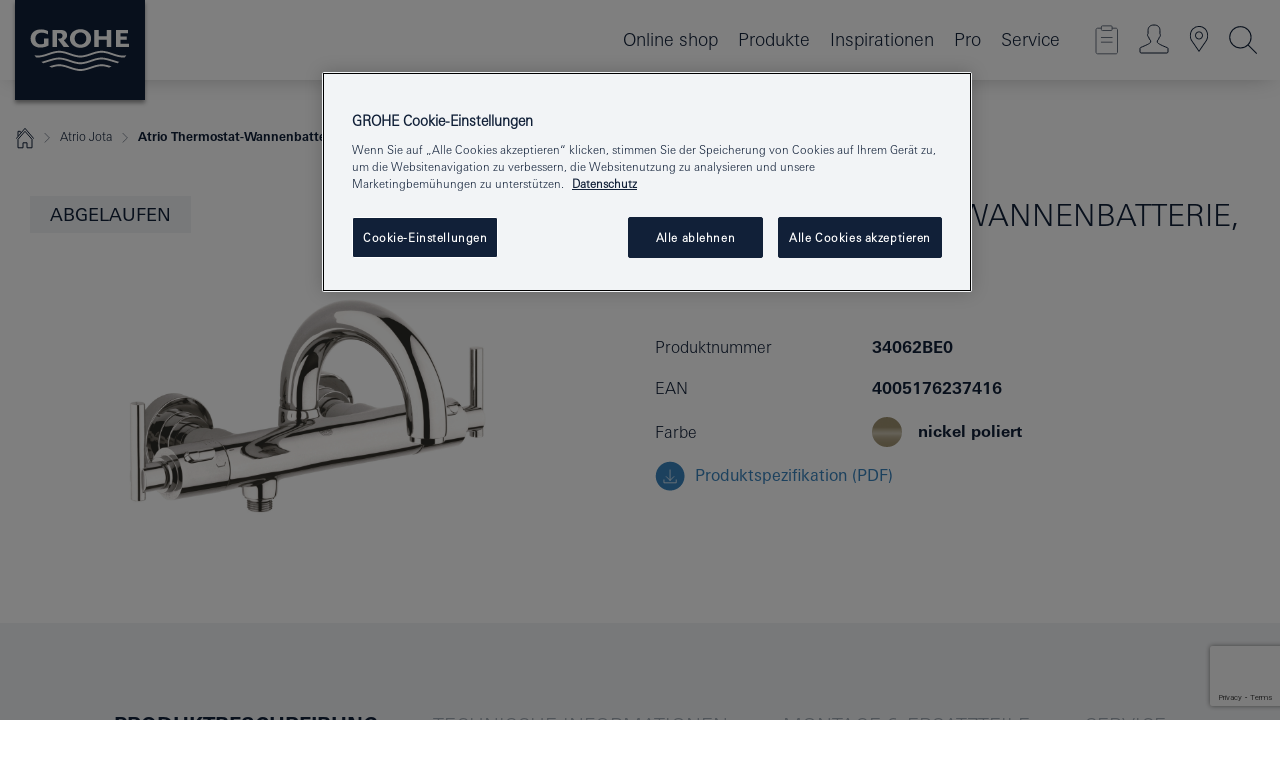

--- FILE ---
content_type: text/html;charset=UTF-8
request_url: https://www.grohe.ch/de_ch/atrio-jota-thermostat-wannenbatterie-1-2-34062BE0.html
body_size: 18175
content:
<!DOCTYPE html>

<!--[if IE 8]><html class="no-js ie ie8 lt-ie9" dir="ltr" lang="de-CH"><![endif]-->
<!--[if IE 9]><html class="no-js ie ie9" dir="ltr" lang="de-CH"><![endif]-->
<!--[if IEMobile]><html class="no-js ie ie-mobile" dir="ltr" lang="de-CH"><![endif]-->
<!--[if gt IE 8 | !IE]><!--><html class="no-js" dir="ltr" lang="de-CH"> <!--<![endif]-->



<!-- last generation 07.01.2026 at 09:48:43 | content-ID: 2531238 | structure-ID: 2531241 | ref-Name: productdeatilspage -->
<head>
<script>
// Define dataLayer and the gtag function.
window.dataLayer = window.dataLayer || [];
function gtag(){dataLayer.push(arguments);}
// Default ad_storage to 'denied'.
gtag('consent', 'default', {
ad_storage: "denied",
analytics_storage: "denied",
functionality_storage: "denied",
personalization_storage: "denied",
security_storage: "denied",
ad_user_data: "denied",
ad_personalization: "denied",
wait_for_update: 500
});
</script>
<script src="https://cdn.cookielaw.org/consent/7c9ea456-9852-4dde-ad54-56922abebd2e/OtAutoBlock.js" type="text/javascript"></script>
<script charset="UTF-8" data-document-language="true" data-domain-script="7c9ea456-9852-4dde-ad54-56922abebd2e" src="https://cdn.cookielaw.org/scripttemplates/otSDKStub.js" type="text/javascript"></script>
<script type="text/javascript">
function OptanonWrapper() {
if (document.cookie.includes('OptanonAlertBoxClosed')) {
document.dispatchEvent( new CustomEvent('consents-ready', { 'detail': { consent: false } }));
}
}
</script>
<script type="text/javascript">
window.LANG_DATA = '/de_ch/_technical/defaulttexts/index.json';
window.mobileApp = false;
window.CONFIG = {
imageBasePath: 'https://fe.grohe.com/release/0.85.0/b2x',
disable_productComparison: true,
disable_notepadLoggedIn: false,
showPrices: true,
groheChannel: 'B2C',
disable_notepadAvailabilityRequest: false,
isGlobalSearch: false,
loginUrl: '/login-idp.jsp?wrong_login_url=/de_ch/administration/login/&partial_registration_url=https://www.grohe.ch/de_ch/administration/registration/account-registration-non-smart.html&login_ok_url=https%3A//www.grohe.ch/de_ch/_technical/webapp_properties/product-details-page.html',
staticSuggestionLinks : {
spareparts: '/de_ch/ersatzteilsuche.html',
brochures: '/de_ch/service/broschueren.html',
showrooms: '/de_ch/service/ausstellungen-fachinstallateure.html'
},
targetGroupsMapping: {planner: 'pro', pro: 'pro', daa: 'pro', designer: 'pro', showroom: 'pro', end: 'end', inst: 'pro', architect: 'pro', aap: 'pro', projects: 'pro'},
showDiyProducts: true,
historicalProducts: true,
productFallbackImage:'',
allowAnonNotepad: false,
filterIcons: {
A613_04: {
src: '/media/datasources/filter_icons/c2c/c2c_platinum_bw_logo.png',
tooltip: '<p >Cradle to Cradle Certified® - PLATIN</p>'
},
A613_01: {
src: '/media/datasources/filter_icons/c2c/c2c_bronze_bw_logo.png',
tooltip: '<p >Cradle to Cradle Certified® - BRONZE</p>'
},
A613_02: {
src: '/media/datasources/filter_icons/c2c/c2c_silver_bw_logo.png',
tooltip: '<p >Cradle to Cradle Certified® - SILBER</p>'
},
sustainable: {
src: '/media/datasources/filter_icons/sustainability/grohe_climate-care_logo.png',
tooltip: '<p >Nachhaltiges Produkt. Mehr erfahren unter <a href="http://green.grohe.com/" target="_blank" title="green.grohe.com" class=" " >green.grohe.com</a></p>'
},
A613_03: {
src: '/media/datasources/filter_icons/c2c/c2c_gold_bw_logo.png',
tooltip: '<p >Cradle to Cradle Certified® - GOLD</p>'
}
},
iconsForContent: [
'A613_04',
'A613_01',
'A613_02',
'A613_03'
],
portfolioBadges: {
quickfix :
{
sapValue : 'L3013_1',
backgroundColor: '#E1F8FF',
label: 'GROHE QuickFix'
},
spa :
{
sapValue : 'A611_03',
backgroundColor: '#EBE2D6',
label: 'GROHE SPA'
},
}
}
</script>
<script>
window.ENDPOINTS = {
'B2X_PROJECT_REFERENCES': '/de_ch/_technical/project_config/index.json',
'B2X_PRODUCTS': 'https://api.sapcx.grohe.com/rest/v2/solr/master_de_CH_Product/select',
'B2X_PRODUCTS_SKU': 'https://api.sapcx.grohe.com/rest/v2/solr/master_de_CH_Product/suggestB2C',
'B2X_ACCOUNT_PASSWORD':'/myaccount/user/password',
'B2X_SMARTSHOP':'/smartshop/order/submit',
'GROHE_APPLICATION':'https://application.grohe.com',
'B2X_USER_INFO':'/myaccount/user/info',
'B2X_SMARTSHOP':'/smartshop/order/submit',
'B2X_MY_ACCOUNT_PRODUCT':'/myaccount/product/',
'B2X_PRODUCT':'/notepad/v1',
'B2X_SMART_INFO':'/website/smart-info',
'B2X_PREFERENCE_CENTER':'https://application.grohe.com/gateway/preference-center-send/',
'GROHE_SPECIFICATION':'https://specification.grohe.com',
'B2X_SMARTSHOP_SKU':'/website/sku/',
'B2X_PAGELIKES':'/website/pagelikes/',
'B2X_PREFERENCE_CENTER_CHANGE':'https://application.grohe.com/gateway/preference-center-change-send/',
'B2X_CERAMICS_LANDINGPAGES':'/_technical/landingpages.json',
'B2X_MY_ACCOUNT_PRODUCT_COMPARISON':'/myaccount/comparison/',
'B2X_MY_ACCOUNT_PRODUCT_SERIAL_VALIDATION':'/website/forms/serialnumber-check/',
'B2X_ORDER_TRACKING':'/website/new-ordertracking',
'B2X_ORDER_TRACKING_TOGGLE_NOTIFICATIONS':'/myaccount/user/update/emailnotifications/',
'B2X_SALESFORCE_PREFERENCE_CENTER':'/website/webforms/marketing-cloud/',
'B2X_ACCOUNT_REGISTRATION_ACCESS_TOKEN':'/myaccount/user/access-token',
'B2X_ACCOUNT_REFRESH_ACCESS_TOKEN':'/website/jwtoken/refresh-token',
'B2X_MY_ACCOUNT_PRODUCT_REGISTRATION':'/website/forms/product-registration',
'B2X_GATED_PREFERENCE_CENTER':'https://application.grohe.com/gateway/preference-center-send-v2/',
'B2X_MY_ACCOUNT_FILE_UPLOAD':'http://account/fileupload.php',
'B2X_EXPORT':'/notepad/v1',
'B2X_MY_ACCOUNT_ORDER_STATE':'/notepad/v1',
'B2X_SMART_UPI_HISTORY':'/website/account/history/upi',
'B2X_WEBSITE':'/solr/website_b2x/select',
'B2X_INVOICE_REGISTRATION':'/website/account/invoices/upload',
'B2X_NOTEPAD':'/notepad/v1',
'B2X_SMARTSHOP_UPI':'/website/upi/',
'B2X_AVAILABILITY':'/notepad/v1',
'B2X_ACCOUNT':'https://idp2-apigw.cloud.grohe.com/v1/web/users',
'B2X_ACCOUNT_UPDATE':'/myaccount/user/update',
'B2X_SMART_CHARGE':'/smartshop/creditcard/recharge',
'B2X_INVOICE_UPLOAD_HISTORY':'/website/account/history/invoices'
};
</script>
<script>
(function (sCDN, sCDNProject, sCDNWorkspace, sCDNVers) {
if (
window.localStorage !== null &&
typeof window.localStorage === "object" &&
typeof window.localStorage.getItem === "function" &&
window.sessionStorage !== null &&
typeof window.sessionStorage === "object" &&
typeof window.sessionStorage.getItem === "function"
) {
sCDNVers =
window.sessionStorage.getItem("jts_preview_version") ||
window.localStorage.getItem("jts_preview_version") ||
sCDNVers;
}
window.jentis = window.jentis || {};
window.jentis.config = window.jentis.config || {};
window.jentis.config.frontend = window.jentis.config.frontend || {};
window.jentis.config.frontend.cdnhost =
sCDN + "/get/" + sCDNWorkspace + "/web/" + sCDNVers + "/";
window.jentis.config.frontend.vers = sCDNVers;
window.jentis.config.frontend.env = sCDNWorkspace;
window.jentis.config.frontend.project = sCDNProject;
window._jts = window._jts || [];
var f = document.getElementsByTagName("script")[0];
var j = document.createElement("script");
j.async = true;
j.src = window.jentis.config.frontend.cdnhost + "gwig0e.js";
f.parentNode.insertBefore(j, f);
})("https://0nc9am.grohe.ch","grohe-ch","live", "_");
_jts.push({ track: "pageview" });
_jts.push({ track: "submit" });
</script>
<title>Atrio Thermostat-Wannenbatterie, 1/2″ | GROHE - Grohe AG Company Page </title> <meta name="title" content="Atrio Thermostat-Wannenbatterie, 1/2″" />   <meta content="noindex" name="robots" />  <meta charset="UTF-8" /> <meta content="telephone=no" name="format-detection" /> <meta content="width=device-width, initial-scale=1.0, minimum-scale=1.0, maximum-scale=1.0, user-scalable=no" name="viewport" /> <meta content="de_ch" name="locale" /> <meta content="de_ch" name="locales" /> <meta content="grohe_global" name="client" /> <meta content="b2x" name="pagescope" /> <meta content="https://fe.grohe.com/release/0.85.0/b2x" name="application-name" /> <meta content="https://fe.grohe.com/release/0.85.0/b2x/browserconfig.xml" name="msapplication-config" /> <meta content="#112038" name="msapplication-TileColor" /> <meta content="https://fe.grohe.com/release/0.85.0/b2x/mstile-144x144.png" name="msapplication-TileImage" /> <meta content="https://fe.grohe.com/release/0.85.0/b2x/mstile-70x70.png" name="msapplication-square70x70logo" /> <meta content="https://fe.grohe.com/release/0.85.0/b2x/mstile-150x150.png" name="msapplication-square150x150logo" /> <meta content="https://fe.grohe.com/release/0.85.0/b2x/mstile-310x150.png" name="msapplication-wide310x150logo" /> <meta content="https://fe.grohe.com/release/0.85.0/b2x/mstile-310x310.png" name="msapplication-square310x310logo" /> <meta content="IE=Edge" http-equiv="X-UA-Compatible" /> <meta content="productdeatilspage" name="siteUID_es" /> <meta content="none" name="videoType_s" />
<link href="https://fe.grohe.com/release/0.85.0/b2x/favicon.ico" rel="icon" type="image/ico" />
<link href="https://fe.grohe.com/release/0.85.0/b2x/favicon.ico" rel="shortcut icon" type="image/x-icon" />
<link href="https://fe.grohe.com/release/0.85.0/b2x/favicon.ico" rel="icon" sizes="16x16 32x32 48x48" type="image/vnd.microsoft.icon" />
<link href="https://fe.grohe.com/release/0.85.0/b2x/favicon-16x16.png" rel="icon" sizes="16x16" type="image/png" />
<link href="https://fe.grohe.com/release/0.85.0/b2x/favicon-32x32.png" rel="icon" sizes="32x32" type="image/png" />
<link href="https://fe.grohe.com/release/0.85.0/b2x/favicon-48x48.png" rel="icon" sizes="48x48" type="image/png" />
<link href="https://fe.grohe.com/release/0.85.0/b2x/apple-touch-icon-76x76.png" rel="apple-touch-icon" sizes="76x76" />
<link href="https://fe.grohe.com/release/0.85.0/b2x/apple-touch-icon-120x120.png" rel="apple-touch-icon" sizes="120x120" />
<link href="https://fe.grohe.com/release/0.85.0/b2x/apple-touch-icon-152x152.png" rel="apple-touch-icon" sizes="152x152" />
<link href="https://fe.grohe.com/release/0.85.0/b2x/apple-touch-icon-180x180.png" rel="apple-touch-icon" sizes="180x180" />
<link rel="canonical" href="https://www.grohe.ch/de_ch/atrio-thermostat-wannenbatterie-1-2-34062BE0.html" />
<link href="https://fe.grohe.com/release/0.85.0/b2x/css/bootstrap.css?created=20200225132319" media="all" rel="stylesheet" />
<link href="https://fe.grohe.com/release/0.85.0/b2x/css/main.css?created=20200225132319" media="all" rel="stylesheet" />
<script type="text/javascript"> var searchHeaderConfig = { "productSettings" : { "preferredResults": { "code": [ ] }, "preselection": { "filter": [] } }, "contentSettings": { } }; </script>
</head>




<body class="b2x-navigation pdp-ncs">
<!-- noindex -->
<script type="text/javascript">
// read cookie (DEXT-1212)
function getCookie(name) {
const nameEQ = name + "=";
const cookies = document.cookie.split(';');
for (let i = 0; i < cookies.length; i++) {
let cookie = cookies[i];
while (cookie.charAt(0) === ' ') {
cookie = cookie.substring(1, cookie.length);
}
if (cookie.indexOf(nameEQ) === 0) {
return cookie.substring(nameEQ.length, cookie.length);
}
}
return null;
}
</script>
<script type="text/javascript">
// <![CDATA[
var dataLayer = dataLayer || [];
// check if cookie is available
var hashedEmail = getCookie('hashed_email');
if (hashedEmail) {
dataLayer.push({
'hashedUserData': {
'sha256': {
'email': hashedEmail
}
}
});
}
dataLayer.push({
'pageName':'/atrio-thermostat-wannenbatterie-1-2-34062BE0',
'pageTitle':'Thermostat-Wannenbatterie, 1/2″',
'pageId':'2531241',
'pageSystemPath':'grohe_global/_technical_1/webapp_properties',
'pageCreated':'2019-02-27',
'pageLastEdit':'2026-01-07',
'pageCountry':'ch',
'pageLanguage':'de',
'internal':'false',
'pagePool':'europe',
'pageArea':'portal',
'pageScope':'b2x',
'pageCategory':'product detail page',
});
// ]]>
</script>
<!-- Google Tag Manager -->
<noscript><iframe height="0" src="//www.googletagmanager.com/ns.html?id=GTM-PGZM7P" style="display:none;visibility:hidden" width="0"></iframe></noscript>
<script>
// <![CDATA[
(function(w,d,s,l,i){w[l]=w[l]||[];w[l].push({'gtm.start':
new Date().getTime(),event:'gtm.js'});var f=d.getElementsByTagName(s)[0],
j=d.createElement(s),dl=l!='dataLayer'?'&l='+l:'';j.async=true;j.setAttribute('class','optanon-category-C0001');j.src=
'//www.googletagmanager.com/gtm.js?id='+i+dl;f.parentNode.insertBefore(j,f);
})(window,document,'script','dataLayer','GTM-PGZM7P');
// ]]>
</script>
<!-- End Google Tag Manager -->
<div class="vuejs-container" id="vuejs-dev-container">
<div class="ie-flex-wrapper">
<div class="page-wrap">
<div class="vuejs-container" id="vuejs-header-container">
	<header class="header--fixed header header--bordertop sticky-top header--shadow header--bgColorFlyoutMobileSecondary header--bgColorFlyoutDesktopSecondary header--colorFlyoutMobileLight header--colorFlyoutDesktopLight" v-scrollbar-width-detection="">
		<div class="container">
			<nav class="navbar-light  navbar navbar-expand-xl" itemscope="" itemtype="http://schema.org/Organization">
					<a class="navbar-brand" href="/de_ch/" itemprop="url" title="GROHE - Pure Freude an Wasser ">
<svg height="100" version="1.1" viewBox="0, 0, 130, 100" width="130" x="0" xmlns="http://www.w3.org/2000/svg" xmlns:xlink="http://www.w3.org/1999/xlink" y="0">
  <g id="Ebene_1">
    <path d="M0,0 L130,0 L130,100 L0,100 L0,0 z" fill="#112038"></path>
    <path d="M59.615,38.504 C59.614,42.055 62.032,44.546 65.48,44.546 C68.93,44.546 71.346,42.057 71.346,38.505 C71.346,34.943 68.937,32.459 65.48,32.459 C62.024,32.459 59.615,34.942 59.615,38.504 z M54.872,38.504 C54.872,33.132 59.351,29.205 65.48,29.205 C71.61,29.205 76.091,33.132 76.091,38.504 C76.091,43.861 71.601,47.795 65.48,47.795 C59.361,47.795 54.872,43.862 54.872,38.504 z M101.056,29.875 L101.056,47.124 L114,47.124 L114,43.744 L105.549,43.744 L105.549,39.645 L111.762,39.645 L111.762,36.396 L105.549,36.396 L105.549,33.254 L113.015,33.254 L113.015,29.875 L101.056,29.875 z M79.299,29.875 L79.299,47.124 L83.798,47.124 L83.798,39.75 L91.75,39.75 L91.75,47.124 L96.251,47.124 L96.251,29.875 L91.75,29.875 L91.75,36.252 L83.798,36.252 L83.798,29.875 L79.299,29.875 z M37.413,29.875 L37.413,47.124 L41.915,47.124 L41.915,33.129 L43.855,33.129 C46.4,33.129 47.54,33.942 47.54,35.751 C47.54,37.599 46.265,38.655 44.025,38.655 L43.036,38.629 L42.53,38.629 L48.784,47.124 L54.537,47.124 L48.803,40.188 C50.932,39.227 52.067,37.522 52.067,35.28 C52.067,31.626 49.7,29.875 44.761,29.875 L37.413,29.875 z M29.048,38.463 L29.048,43.635 C27.867,44.129 26.688,44.376 25.513,44.376 C22.484,44.376 20.354,42.037 20.354,38.708 C20.354,35.121 22.899,32.621 26.552,32.621 C28.594,32.621 30.616,33.191 33.069,34.455 L33.069,31.017 C29.936,29.736 28.39,29.371 26.074,29.371 C19.679,29.371 15.594,32.989 15.594,38.654 C15.594,44.043 19.558,47.627 25.517,47.627 C28.174,47.627 31.325,46.772 33.621,45.431 L33.621,38.463 L29.048,38.463 z M96.501,66.368 L96.068,66.211 L94.887,65.816 C91.46,64.783 88.718,64.267 86.624,64.267 C84.871,64.267 81.902,64.772 79.548,65.469 L78.373,65.816 C77.777,66.013 77.378,66.143 77.185,66.211 L76.004,66.618 L74.831,67.016 L73.649,67.418 C70.062,68.579 67.509,69.097 65.387,69.097 C63.559,69.097 60.849,68.597 58.304,67.791 L57.122,67.418 L55.943,67.016 L54.766,66.618 L53.585,66.211 L52.399,65.816 C48.977,64.783 46.228,64.267 44.146,64.267 C42.38,64.269 39.416,64.77 37.059,65.469 L35.885,65.816 C35.047,66.086 34.875,66.147 34.27,66.368 L36.645,67.6 L37.178,67.439 C39.947,66.583 42.331,66.137 44.151,66.137 C45.682,66.137 48.074,66.527 50.042,67.095 L51.224,67.439 L52.399,67.819 L53.585,68.211 L54.766,68.619 L55.943,69.018 L57.122,69.412 C60.668,70.5 63.278,71.001 65.388,71 C67.199,70.999 69.966,70.517 72.468,69.767 L73.649,69.412 L74.831,69.018 L76.004,68.619 L77.185,68.211 L78.373,67.819 L79.548,67.439 C82.561,66.544 84.782,66.137 86.628,66.138 C88.447,66.138 90.828,66.584 93.595,67.439 L94.127,67.6 L96.501,66.368 z M104.198,61.892 L97.321,59.781 C94.229,58.831 93.033,58.497 91.384,58.133 C89.639,57.747 87.89,57.525 86.625,57.525 C84.63,57.525 80.826,58.235 78.373,59.065 L73.649,60.666 C70.452,61.749 67.509,62.346 65.362,62.346 C63.203,62.346 60.289,61.755 57.076,60.666 L52.352,59.065 C49.906,58.236 46.087,57.525 44.09,57.525 C42.832,57.525 41.067,57.75 39.335,58.133 C37.705,58.495 36.413,58.853 33.397,59.781 L26.528,61.892 C27.262,62.56 27.458,62.714 28.28,63.271 L32.098,62.109 L35.253,61.178 L36.52,60.803 C39.877,59.813 42.154,59.388 44.094,59.388 C45.857,59.388 49.045,59.971 51.17,60.686 L57.076,62.667 C59.842,63.594 63.267,64.248 65.363,64.248 C67.451,64.248 70.907,63.59 73.649,62.667 L79.548,60.686 C81.665,59.975 84.872,59.386 86.628,59.388 C88.575,59.388 90.832,59.81 94.198,60.803 L95.465,61.178 L98.621,62.109 L102.446,63.271 C103.264,62.71 103.459,62.557 104.198,61.892 z M111.243,55.247 L111.047,55.575 C110.607,56.31 110.407,56.583 109.748,57.365 C108.911,57.479 108.576,57.504 107.913,57.504 C105.809,57.504 102.364,56.844 99.611,55.916 L94.887,54.32 C91.678,53.24 88.747,52.643 86.628,52.641 C84.843,52.641 81.715,53.215 79.548,53.941 L73.649,55.916 C70.868,56.846 67.455,57.504 65.388,57.504 C63.323,57.504 59.907,56.847 57.122,55.916 L51.224,53.941 C49.056,53.215 45.933,52.641 44.146,52.641 C42.03,52.641 39.091,53.24 35.885,54.32 L31.161,55.916 C28.406,56.844 24.963,57.504 22.854,57.504 C22.191,57.504 21.859,57.479 21.031,57.365 C20.418,56.66 20.178,56.332 19.724,55.575 L19.529,55.247 C21.128,55.507 22.022,55.601 22.899,55.601 C25.001,55.601 28.008,54.989 31.161,53.922 L35.885,52.32 C38.381,51.474 42.108,50.778 44.146,50.777 C46.174,50.777 49.904,51.476 52.399,52.32 L57.122,53.922 C60.274,54.989 63.284,55.601 65.387,55.601 C67.488,55.601 70.498,54.989 73.649,53.922 L78.373,52.32 C80.865,51.476 84.597,50.777 86.622,50.777 C88.665,50.777 92.385,51.474 94.887,52.32 L99.611,53.922 C102.763,54.989 105.77,55.601 107.872,55.601 C108.749,55.601 109.643,55.507 111.243,55.247 z" fill="#FFFFFE"></path>
  </g>
</svg>
					</a>
				<div class="header__iconwrapper">
			        <a aria-controls="navigationMenuContent" aria-expanded="false" aria-label="Toggle navigation" class="navbar-toggler" data-target="#navigationMenuContent" data-toggle="collapse">
			          <span class="navbar-toggler-icon" v-sidebar-nav-toggler=""></span>
			        </a>				
				</div>
				<a class="d-none d-lg-none nav-mobile-header__closer icon_close_secondary" v-nav-icons-flyout-toggler=""></a>
				<div class="row collapse navbar-collapse" id="navigationMenuContent">
<ul class="container navbar-nav navnode navnode--main">
<li class="nav-item">
<a class="nav-link nav-link--noFocus nav-link--light nav-link--layerarrow nav-link--primarynav" href="https://shop.grohe.ch/de_CH/">Online shop</a>
</li>
<li class="nav-item">
<a aria-expanded="false" aria-haspopup="true" class="nav-link level1 hasNextLevel nav-link--noFocus nav-link--light nav-link--layerarrow nav-link--primarynav" href="javascript:void(0);" id="flyout-402969" role="button" v-next-level-nav-toggler="" v-sidebar-nav-toggler="">
Produkte
</a>


</li>
<li class="nav-item">
<a aria-expanded="false" aria-haspopup="true" class="nav-link level1 hasNextLevel nav-link--noFocus nav-link--light nav-link--layerarrow nav-link--primarynav" href="javascript:void(0);" id="flyout-3027798" role="button" v-next-level-nav-toggler="" v-sidebar-nav-toggler="">
Inspirationen
</a>


</li>
<li class="nav-item">
<a aria-expanded="false" aria-haspopup="true" class="nav-link level1 hasNextLevel nav-link--noFocus nav-link--light nav-link--layerarrow nav-link--primarynav" href="javascript:void(0);" id="flyout-2092311" role="button" v-next-level-nav-toggler="" v-sidebar-nav-toggler="">
Pro
</a>


</li>
<li class="nav-item">
<a aria-expanded="false" aria-haspopup="true" class="nav-link level1 hasNextLevel nav-link--noFocus nav-link--light nav-link--layerarrow nav-link--primarynav" href="javascript:void(0);" id="flyout-3484843" role="button" v-next-level-nav-toggler="" v-sidebar-nav-toggler="">
Service
</a>


</li>
</ul>
				</div>
				<ul class="navbar-nav navnode navnode--icons" v-nav-icons-scroll-handler="">
						<li class="nav-item nav-item--flyout nav-item--icon">
		<notepad-navigation href="/de_ch/notepad/" title="Link: Shop "></notepad-navigation>
    </li>
	<li class="nav-item nav-item--flyout nav-item--icon">
		<a aria-expanded="false" aria-haspopup="true" class="nav-link nav-link--noFocus nav-link--light nav-link--layerarrow nav-link--primarynav flyout-toggle" href="#" id="flyout-login" role="button" title="" v-nav-icons-flyout-toggler="">			
							
					
	        							

				<div class="flyout-icon flyout-icon--login"></div>
	        			

		</a>
				<div aria-labelledby="flyout-login" class="flyout" v-add-class-if-logged-in="'flyout--withFullWidthCategory'">
		      	<div class="flyout__background flyout__background--plain ">
					<a class="flyout__closer" v-nav-primary-closer=""></a>
				</div>
				<div class="row navbar-nav navnode navnode--secondary ">   
					<div class="navnode__wrapper navnode__wrapper--columnCategories">
						<ul class="container navnode__container navnode__container--login">
							<li class="nav-item nav-item--secondarynav col-12 nav-item--flyout flyout-category">								
											
		
						    								

							        <div class="flyout__headline text-uppercase">
								        <strong>Anmelden</strong>
									</div>
									<div class="text-white mb-3"><span>
								        Die Anmeldung ist zurzeit nur für Mitglieder des GROHE SMART Treueprogramms verfügbar.<br /><strong>Bitte beachten:</strong> Für die Anmeldung oder Registrierung werden Sie zum GROHE Professional Portal weitergeleitet.
									</span></div>
										<a class="btn btn-primary btn--flyoutLogin" href="/login-idp.jsp?wrong_login_url=/de_ch/administration/login/&amp;partial_registration_url=https://www.grohe.ch/de_ch/administration/registration/account-registration-non-smart.html&amp;login_ok_url=http://www.grohe.ch/de_ch/">Anmelden </a>
										 <a class=" link link d-block mb-2 scroll-link" href="/de_ch/administration/registration/account-registration-non-smart.html#null" title="Noch nicht registriert?"> Noch nicht registriert?</a>
											
		
							</li>
						</ul>
					</div>						
														
				</div>
			</div>
		</li>
					

    <li class="nav-item nav-item--flyout nav-item--icon">
		<a class="nav-link nav-link--noFocus nav-link--light nav-link--primarynav nav-link--locator" href="/de_ch/service/ausstellungen-fachinstallateure.html" title="Showroom Locator">
			<span class="showroom-locator-icon"></span>
		</a>
	</li>
	<li class="nav-item nav-item--flyout nav-item--icon">
		<a aria-expanded="false" aria-haspopup="true" class="nav-link nav-link--noFocus nav-link--light nav-link--layerarrow nav-link--primarynav flyout-toggle" href="#" id="flyout-search" role="button" title="Öffnen: Suche" v-nav-icons-flyout-toggler="">
			<div class="flyout-icon flyout-icon--search"></div>
		</a>
		<div aria-labelledby="flyout-search" class="flyout">
			<div class="flyout__background flyout__background--plain ">
				<a class="flyout__closer" v-nav-primary-closer=""></a>
			</div>
			<div class="row navbar-nav navnode navnode--secondary navnode--fullHeight ">
				<ul class="container navnode__container navnode__container--search">
					<li class="nav-item nav-item--secondarynav nav-item--noborder">
						<div class="nav-search-item container justify-content-center">
							<div class="nav-search-item__inner col-12 col-lg-8">
								<b2x-search-header :dal-search-enabled="false" search-base-url="/de_ch/services-consumer/suchergebnisse.html">
                              </b2x-search-header>
							</div>
						</div>
					</li>
				</ul>
			</div>
		</div>
    </li>

				</ul>
			</nav>
		</div>
	</header>
<aside class="navigation-sidebar navigation-sidebar--hidden">
<a class="navbar-brand" href="/de_ch/" itemprop="url" title="GROHE - Pure Freude an Wasser ">
<svg height="100" version="1.1" viewBox="0, 0, 130, 100" width="130" x="0" xmlns="http://www.w3.org/2000/svg" xmlns:xlink="http://www.w3.org/1999/xlink" y="0">
<g id="Ebene_1">
<path d="M0,0 L130,0 L130,100 L0,100 L0,0 z" fill="#112038"></path>
<path d="M59.615,38.504 C59.614,42.055 62.032,44.546 65.48,44.546 C68.93,44.546 71.346,42.057 71.346,38.505 C71.346,34.943 68.937,32.459 65.48,32.459 C62.024,32.459 59.615,34.942 59.615,38.504 z M54.872,38.504 C54.872,33.132 59.351,29.205 65.48,29.205 C71.61,29.205 76.091,33.132 76.091,38.504 C76.091,43.861 71.601,47.795 65.48,47.795 C59.361,47.795 54.872,43.862 54.872,38.504 z M101.056,29.875 L101.056,47.124 L114,47.124 L114,43.744 L105.549,43.744 L105.549,39.645 L111.762,39.645 L111.762,36.396 L105.549,36.396 L105.549,33.254 L113.015,33.254 L113.015,29.875 L101.056,29.875 z M79.299,29.875 L79.299,47.124 L83.798,47.124 L83.798,39.75 L91.75,39.75 L91.75,47.124 L96.251,47.124 L96.251,29.875 L91.75,29.875 L91.75,36.252 L83.798,36.252 L83.798,29.875 L79.299,29.875 z M37.413,29.875 L37.413,47.124 L41.915,47.124 L41.915,33.129 L43.855,33.129 C46.4,33.129 47.54,33.942 47.54,35.751 C47.54,37.599 46.265,38.655 44.025,38.655 L43.036,38.629 L42.53,38.629 L48.784,47.124 L54.537,47.124 L48.803,40.188 C50.932,39.227 52.067,37.522 52.067,35.28 C52.067,31.626 49.7,29.875 44.761,29.875 L37.413,29.875 z M29.048,38.463 L29.048,43.635 C27.867,44.129 26.688,44.376 25.513,44.376 C22.484,44.376 20.354,42.037 20.354,38.708 C20.354,35.121 22.899,32.621 26.552,32.621 C28.594,32.621 30.616,33.191 33.069,34.455 L33.069,31.017 C29.936,29.736 28.39,29.371 26.074,29.371 C19.679,29.371 15.594,32.989 15.594,38.654 C15.594,44.043 19.558,47.627 25.517,47.627 C28.174,47.627 31.325,46.772 33.621,45.431 L33.621,38.463 L29.048,38.463 z M96.501,66.368 L96.068,66.211 L94.887,65.816 C91.46,64.783 88.718,64.267 86.624,64.267 C84.871,64.267 81.902,64.772 79.548,65.469 L78.373,65.816 C77.777,66.013 77.378,66.143 77.185,66.211 L76.004,66.618 L74.831,67.016 L73.649,67.418 C70.062,68.579 67.509,69.097 65.387,69.097 C63.559,69.097 60.849,68.597 58.304,67.791 L57.122,67.418 L55.943,67.016 L54.766,66.618 L53.585,66.211 L52.399,65.816 C48.977,64.783 46.228,64.267 44.146,64.267 C42.38,64.269 39.416,64.77 37.059,65.469 L35.885,65.816 C35.047,66.086 34.875,66.147 34.27,66.368 L36.645,67.6 L37.178,67.439 C39.947,66.583 42.331,66.137 44.151,66.137 C45.682,66.137 48.074,66.527 50.042,67.095 L51.224,67.439 L52.399,67.819 L53.585,68.211 L54.766,68.619 L55.943,69.018 L57.122,69.412 C60.668,70.5 63.278,71.001 65.388,71 C67.199,70.999 69.966,70.517 72.468,69.767 L73.649,69.412 L74.831,69.018 L76.004,68.619 L77.185,68.211 L78.373,67.819 L79.548,67.439 C82.561,66.544 84.782,66.137 86.628,66.138 C88.447,66.138 90.828,66.584 93.595,67.439 L94.127,67.6 L96.501,66.368 z M104.198,61.892 L97.321,59.781 C94.229,58.831 93.033,58.497 91.384,58.133 C89.639,57.747 87.89,57.525 86.625,57.525 C84.63,57.525 80.826,58.235 78.373,59.065 L73.649,60.666 C70.452,61.749 67.509,62.346 65.362,62.346 C63.203,62.346 60.289,61.755 57.076,60.666 L52.352,59.065 C49.906,58.236 46.087,57.525 44.09,57.525 C42.832,57.525 41.067,57.75 39.335,58.133 C37.705,58.495 36.413,58.853 33.397,59.781 L26.528,61.892 C27.262,62.56 27.458,62.714 28.28,63.271 L32.098,62.109 L35.253,61.178 L36.52,60.803 C39.877,59.813 42.154,59.388 44.094,59.388 C45.857,59.388 49.045,59.971 51.17,60.686 L57.076,62.667 C59.842,63.594 63.267,64.248 65.363,64.248 C67.451,64.248 70.907,63.59 73.649,62.667 L79.548,60.686 C81.665,59.975 84.872,59.386 86.628,59.388 C88.575,59.388 90.832,59.81 94.198,60.803 L95.465,61.178 L98.621,62.109 L102.446,63.271 C103.264,62.71 103.459,62.557 104.198,61.892 z M111.243,55.247 L111.047,55.575 C110.607,56.31 110.407,56.583 109.748,57.365 C108.911,57.479 108.576,57.504 107.913,57.504 C105.809,57.504 102.364,56.844 99.611,55.916 L94.887,54.32 C91.678,53.24 88.747,52.643 86.628,52.641 C84.843,52.641 81.715,53.215 79.548,53.941 L73.649,55.916 C70.868,56.846 67.455,57.504 65.388,57.504 C63.323,57.504 59.907,56.847 57.122,55.916 L51.224,53.941 C49.056,53.215 45.933,52.641 44.146,52.641 C42.03,52.641 39.091,53.24 35.885,54.32 L31.161,55.916 C28.406,56.844 24.963,57.504 22.854,57.504 C22.191,57.504 21.859,57.479 21.031,57.365 C20.418,56.66 20.178,56.332 19.724,55.575 L19.529,55.247 C21.128,55.507 22.022,55.601 22.899,55.601 C25.001,55.601 28.008,54.989 31.161,53.922 L35.885,52.32 C38.381,51.474 42.108,50.778 44.146,50.777 C46.174,50.777 49.904,51.476 52.399,52.32 L57.122,53.922 C60.274,54.989 63.284,55.601 65.387,55.601 C67.488,55.601 70.498,54.989 73.649,53.922 L78.373,52.32 C80.865,51.476 84.597,50.777 86.622,50.777 C88.665,50.777 92.385,51.474 94.887,52.32 L99.611,53.922 C102.763,54.989 105.77,55.601 107.872,55.601 C108.749,55.601 109.643,55.507 111.243,55.247 z" fill="#FFFFFE"></path>
</g>
</svg>
</a>
<a class="navigation-sidebar__close-btn" href="#" target="_self" v-sidebar-nav-toggler="">
<span class="icon icon_close_primary"></span>
</a>
<nav class="nav-container nav-container--level1">
<div class="navigation">
<div class="d-flex pb-3">
<span class="icon_world mr-2"></span>
<ul class="language-switch">
<li>
<span class="font-weight-bold">DE</span>
</li>
<li>
<a product-code="34062BE0" href="/fr_ch/atrio-thermostat-wannenbatterie-1-2-34062BE0.html">FR</a>
</li>
<li>
<a product-code="34062BE0" href="/it_ch/atrio-thermostat-wannenbatterie-1-2-34062BE0.html">IT</a>
</li>
</ul>
</div>
</div>
<ul class="navigation navigation">
<li class="nav-item">
<a class="nav-link nav-link--noFocus nav-link--light" href="https://shop.grohe.ch/de_CH/">
Online shop
</a>
</li>
<li class="nav-item">
<a aria-expanded="false" aria-haspopup="true" class="nav-link next-level-toggle nav-link--noFocus nav-link--light" href="javascript:void(0);" id="flyout-402969" role="button" v-next-level-nav-toggler="">
Produkte
</a>
<nav class="nav-container nav-container--level2 hidden">
<a class="nav-link link-back level2" href="javascript:void(0)" v-nav-back-button="">Produkte</a>
<ul class="navigation navigation--level2">
<li class="nav-item">
<a aria-expanded="false" aria-haspopup="true" class="nav-link level2 nav-link--noFocus nav-link--light next-level-toggle" href="javascript:void(0);" id="flyout-402969" role="button" v-next-level-nav-toggler="">
Bad
</a>
<nav class="nav-container nav-container--level3 hidden">
<a class="nav-link link-back level3" href="javascript:void(0)" v-nav-back-button="">Bad</a>
<ul class="navigation navigation--level3">
<li class="nav-item">
<a aria-expanded="false" aria-haspopup="true" class="nav-link level3 nav-link--noFocus nav-link--light next-level-toggle" href="javascript:void(0);" id="flyout-402977" role="button" v-next-level-nav-toggler="">
Für Waschtische
</a>
<nav class="nav-container nav-container--level4 hidden">
<a class="nav-link link-back level4" href="javascript:void(0)" v-nav-back-button="">Für Waschtische</a>
<ul class="navigation navigation--level4">
<li class="nav-item">
<a class="nav-link level4 nav-link--noFocus nav-link--light" href="/de_ch/badezimmer/waschtischarmatur.html">
Übersicht
</a>
</li>
<li class="nav-item">
<a class="nav-link level4 nav-link--noFocus nav-link--light" href="/de_ch/badezimmer-kollektion/badarmaturen.html">
Armaturen
</a>
</li>
<li class="nav-item">
<a class="nav-link level4 nav-link--noFocus nav-link--light" href="/de_ch/for-your-bathroom/for-wash-basins/icon-3d/">
Icon 3D
</a>
</li>
<li class="nav-item">
<a class="nav-link level4 nav-link--noFocus nav-link--light" href="/de_ch/for-your-bathroom/for-wash-basins/grohe-plus/">
GROHE Plus
</a>
</li>
</ul>
</nav>
</li>
<li class="nav-item">
<a aria-expanded="false" aria-haspopup="true" class="nav-link level3 nav-link--noFocus nav-link--light next-level-toggle" href="javascript:void(0);" id="flyout-403039" role="button" v-next-level-nav-toggler="">
Für die Dusche
</a>
<nav class="nav-container nav-container--level4 hidden">
<a class="nav-link link-back level4" href="javascript:void(0)" v-nav-back-button="">Für die Dusche</a>
<ul class="navigation navigation--level4">
<li class="nav-item">
<a class="nav-link level4 nav-link--noFocus nav-link--light" href="/de_ch/badezimmer-kollektion/showers.html">
Die perfekte Dusche
</a>
</li>
<li class="nav-item">
<a class="nav-link level4 nav-link--noFocus nav-link--light" href="/de_ch/for-your-bathroom/shower-collections/overview-shower-collections.html">
Duschkollektion
</a>
</li>
<li class="nav-item">
<a class="nav-link level4 nav-link--noFocus nav-link--light" href="/de_ch/smartcontrol.html">
SmartControl
</a>
</li>
<li class="nav-item">
<a class="nav-link level4 nav-link--noFocus nav-link--light" href="/de_ch/for-your-bathroom/for-showers/overview/">
Übersicht
</a>
</li>
<li class="nav-item">
<a class="nav-link level4 nav-link--noFocus nav-link--light" href="/de_ch/badezimmer/unterputz-duschloesungen/">
Unterputz-Duschlösungen
</a>
</li>
</ul>
</nav>
</li>
<li class="nav-item">
<a aria-expanded="false" aria-haspopup="true" class="nav-link level3 nav-link--noFocus nav-link--light next-level-toggle" href="javascript:void(0);" id="flyout-402978" role="button" v-next-level-nav-toggler="">
Für die Badewanne
</a>
<nav class="nav-container nav-container--level4 hidden">
<a class="nav-link link-back level4" href="javascript:void(0)" v-nav-back-button="">Für die Badewanne</a>
<ul class="navigation navigation--level4">
<li class="nav-item">
<a class="nav-link level4 nav-link--noFocus nav-link--light" href="/de_ch/badezimmer/badewannenarmatur.html">
Übersicht
</a>
</li>
<li class="nav-item">
<a class="nav-link level4 nav-link--noFocus nav-link--light" href="/de_ch/badezimmer-kollektion/thermostatserien.html">
Thermostat-Armaturen
</a>
</li>
<li class="nav-item">
<a class="nav-link level4 nav-link--noFocus nav-link--light" href="/de_ch/for-your-bathroom/for-bath-tubes/rapido-smartbox/rapido-smartbox.html">
Unterputz Installation
</a>
</li>
</ul>
</nav>
</li>
<li class="nav-item">
<a aria-expanded="false" aria-haspopup="true" class="nav-link level3 nav-link--noFocus nav-link--light next-level-toggle" href="javascript:void(0);" id="flyout-1054021" role="button" v-next-level-nav-toggler="">
Keramik
</a>
<nav class="nav-container nav-container--level4 hidden">
<a class="nav-link link-back level4" href="javascript:void(0)" v-nav-back-button="">Keramik</a>
<ul class="navigation navigation--level4">
<li class="nav-item">
<a class="nav-link level4 nav-link--noFocus nav-link--light" href="/de_ch/for-your-bathroom/ceramics/">
Keramik Übersicht
</a>
</li>
<li class="nav-item">
<a class="nav-link level4 nav-link--noFocus nav-link--light" href="/de_ch/for-your-bathroom/ceramics/bauedge/">
BauEdge Keramik
</a>
</li>
<li class="nav-item">
<a class="nav-link level4 nav-link--noFocus nav-link--light" href="/de_ch/for-your-bathroom/ceramics/bau-ceramics.html">
Bau Keramik
</a>
</li>
<li class="nav-item">
<a class="nav-link level4 nav-link--noFocus nav-link--light" href="/de_ch/for-your-bathroom/ceramics/cube-ceramics.html">
Cube Keramik
</a>
</li>
<li class="nav-item">
<a class="nav-link level4 nav-link--noFocus nav-link--light" href="/de_ch/for-your-bathroom/ceramics/euro-ceramics.html">
Euro Keramik
</a>
</li>
<li class="nav-item">
<a class="nav-link level4 nav-link--noFocus nav-link--light" href="/de_ch/for-your-bathroom/ceramics/essence/">
Essence Keramik
</a>
</li>
<li class="nav-item">
<a class="nav-link level4 nav-link--noFocus nav-link--light" href="/de_ch/for-your-bathroom/ceramics/perfect-match.html">
Finden Sie Ihr Perfect Match
</a>
</li>
</ul>
</nav>
</li>
<li class="nav-item">
<a aria-expanded="false" aria-haspopup="true" class="nav-link level3 nav-link--noFocus nav-link--light next-level-toggle" href="javascript:void(0);" id="flyout-402980" role="button" v-next-level-nav-toggler="">
Für WC Urinal Bidet
</a>
<nav class="nav-container nav-container--level4 hidden">
<a class="nav-link link-back level4" href="javascript:void(0)" v-nav-back-button="">Für WC Urinal Bidet</a>
<ul class="navigation navigation--level4">
<li class="nav-item">
<a class="nav-link level4 nav-link--noFocus nav-link--light" href="/de_ch/badezimmer/wc-urinal-bidet.html">
Übersicht
</a>
</li>
<li class="nav-item">
<a class="nav-link level4 nav-link--noFocus nav-link--light" href="/de_ch/fuer-ihr-bad/dusch-wc.html">
Dusch-WC
</a>
</li>
<li class="nav-item">
<a class="nav-link level4 nav-link--noFocus nav-link--light" href="/de_ch/bathroom/concealed-solutions/">
GROHE Unterputz-Lösungen
</a>
</li>
<li class="nav-item">
<a class="nav-link level4 nav-link--noFocus nav-link--light" href="/de_ch/badezimmer-kollektion/wc.html">
WC Betätigungen
</a>
</li>
</ul>
</nav>
</li>
<li class="nav-item">
<a aria-expanded="false" aria-haspopup="true" class="nav-link level3 nav-link--noFocus nav-link--light next-level-toggle" href="javascript:void(0);" id="flyout-402982" role="button" v-next-level-nav-toggler="">
Badezimmer Accessoires
</a>
<nav class="nav-container nav-container--level4 hidden">
<a class="nav-link link-back level4" href="javascript:void(0)" v-nav-back-button="">Badezimmer Accessoires</a>
<ul class="navigation navigation--level4">
<li class="nav-item">
<a class="nav-link level4 nav-link--noFocus nav-link--light" href="/de_ch/badezimmer/bad-accessoires.html">
Übersicht
</a>
</li>
</ul>
</nav>
</li>
<li class="nav-item">
<a aria-expanded="false" aria-haspopup="true" class="nav-link level3 nav-link--noFocus nav-link--light next-level-toggle" href="javascript:void(0);" id="flyout-403111" role="button" v-next-level-nav-toggler="">
Badezimmer Inspiration
</a>
<nav class="nav-container nav-container--level4 hidden">
<a class="nav-link link-back level4" href="javascript:void(0)" v-nav-back-button="">Badezimmer Inspiration</a>
<ul class="navigation navigation--level4">
<li class="nav-item">
<a class="nav-link level4 nav-link--noFocus nav-link--light" href="/de_ch/fuer-dein-badezimmer/colors/">
GROHE Colors Kollektion
</a>
</li>
<li class="nav-item">
<a class="nav-link level4 nav-link--noFocus nav-link--light" href="/de_ch/badezimmer-kollektion/spa.html">
Ihr persönliches SPA
</a>
</li>
<li class="nav-item">
<a class="nav-link level4 nav-link--noFocus nav-link--light" href="/de_ch/badezimmer/komplettloesung.html">
Ratgeber für Ihr Bad
</a>
</li>
<li class="nav-item">
<a class="nav-link level4 nav-link--noFocus nav-link--light" href="/de_ch/badezimmer/design-trends.html">
Badezimmer Design Trends
</a>
</li>
<li class="nav-item">
<a class="nav-link level4 nav-link--noFocus nav-link--light" href="/de_ch/badezimmer/wassersparende-innovationen.html">
Wassersparende Innovationen
</a>
</li>
</ul>
</nav>
</li>
</ul>
</nav>
</li>
<li class="nav-item">
<a aria-expanded="false" aria-haspopup="true" class="nav-link level2 nav-link--noFocus nav-link--light next-level-toggle" href="javascript:void(0);" id="flyout-403173" role="button" v-next-level-nav-toggler="">
Küche
</a>
<nav class="nav-container nav-container--level3 hidden">
<a class="nav-link link-back level3" href="javascript:void(0)" v-nav-back-button="">Küche</a>
<ul class="navigation navigation--level3">
<li class="nav-item">
<a aria-expanded="false" aria-haspopup="true" class="nav-link level3 nav-link--noFocus nav-link--light next-level-toggle" href="javascript:void(0);" id="flyout-403174" role="button" v-next-level-nav-toggler="">
Küchenarmaturen
</a>
<nav class="nav-container nav-container--level4 hidden">
<a class="nav-link link-back level4" href="javascript:void(0)" v-nav-back-button="">Küchenarmaturen</a>
<ul class="navigation navigation--level4">
<li class="nav-item">
<a class="nav-link level4 nav-link--noFocus nav-link--light" href="/de_ch/kueche/kuechenarmaturen.html">
Übersicht
</a>
</li>
<li class="nav-item">
<a class="nav-link level4 nav-link--noFocus nav-link--light" href="/de_ch/kueche-kollektion/kuechenarmaturen.html">
Armaturen
</a>
</li>
</ul>
</nav>
</li>
<li class="nav-item">
<a aria-expanded="false" aria-haspopup="true" class="nav-link level3 nav-link--noFocus nav-link--light next-level-toggle" href="javascript:void(0);" id="flyout-1510087" role="button" v-next-level-nav-toggler="">
Wassersysteme
</a>
<nav class="nav-container nav-container--level4 hidden">
<a class="nav-link link-back level4" href="javascript:void(0)" v-nav-back-button="">Wassersysteme</a>
<ul class="navigation navigation--level4">
<li class="nav-item">
<a class="nav-link level4 nav-link--noFocus nav-link--light" href="/de_ch/for-your-kitchen/watersystems/grohe-watersystems-for-private-use/">
GROHE Wassersysteme für den privaten Gebrauch
</a>
</li>
<li class="nav-item">
<a class="nav-link level4 nav-link--noFocus nav-link--light" href="/de_ch/for-your-kitchen/watersystems/grohe-watersystems-for-professional-use/">
GROHE Wassersysteme für den gewerblichen Gebrauch
</a>
</li>
<li class="nav-item">
<a class="nav-link level4 nav-link--noFocus nav-link--light" href="/de_ch/kueche-kollektion/kuechenarmaturen-grohe-blue-pure-mit-wasserfilter.html">
GROHE Blue Pure
</a>
</li>
<li class="nav-item">
<a class="nav-link level4 nav-link--noFocus nav-link--light" href="/de_ch/for-your-kitchen/collections/grohe-blue-professional/grohe-blue-professional.html">
GROHE BLUE Professional
</a>
</li>
<li class="nav-item">
<a class="nav-link level4 nav-link--noFocus nav-link--light" href="/de_ch/for-your-kitchen/watersystems/grohe-blue-promo/">
GROHE Blue Home - Made for Swiss Water
</a>
</li>
<li class="nav-item">
<a class="nav-link level4 nav-link--noFocus nav-link--light" href="/de_ch/blue-wassersysteme/home.html">
GROHE Blue Wassersysteme 2025
</a>
</li>
</ul>
</nav>
</li>
<li class="nav-item">
<a aria-expanded="false" aria-haspopup="true" class="nav-link level3 nav-link--noFocus nav-link--light next-level-toggle" href="javascript:void(0);" id="flyout-1746989" role="button" v-next-level-nav-toggler="">
Küchenspülen
</a>
<nav class="nav-container nav-container--level4 hidden">
<a class="nav-link link-back level4" href="javascript:void(0)" v-nav-back-button="">Küchenspülen</a>
<ul class="navigation navigation--level4">
<li class="nav-item">
<a class="nav-link level4 nav-link--noFocus nav-link--light" href="/de_ch/kueche/kuechenspuelen/produkte.html">
Übersicht
</a>
</li>
<li class="nav-item">
<a class="nav-link level4 nav-link--noFocus nav-link--light" href="/de_ch/kueche/kuechenspuelen.html">
GROHE Küchenspülen
</a>
</li>
</ul>
</nav>
</li>
<li class="nav-item">
<a aria-expanded="false" aria-haspopup="true" class="nav-link level3 nav-link--noFocus nav-link--light next-level-toggle" href="javascript:void(0);" id="flyout-403221" role="button" v-next-level-nav-toggler="">
Küchen Accessoires
</a>
<nav class="nav-container nav-container--level4 hidden">
<a class="nav-link link-back level4" href="javascript:void(0)" v-nav-back-button="">Küchen Accessoires</a>
<ul class="navigation navigation--level4">
<li class="nav-item">
<a class="nav-link level4 nav-link--noFocus nav-link--light" href="/de_ch/kueche/accessoires.html">
Übersicht
</a>
</li>
</ul>
</nav>
</li>
<li class="nav-item">
<a aria-expanded="false" aria-haspopup="true" class="nav-link level3 nav-link--noFocus nav-link--light next-level-toggle" href="javascript:void(0);" id="flyout-2658821" role="button" v-next-level-nav-toggler="">
Kücheninspirationen
</a>
<nav class="nav-container nav-container--level4 hidden">
<a class="nav-link link-back level4" href="javascript:void(0)" v-nav-back-button="">Kücheninspirationen</a>
<ul class="navigation navigation--level4">
<li class="nav-item">
<a class="nav-link level4 nav-link--noFocus nav-link--light" href="/de_ch/kueche/colors/">
GROHE Colors
</a>
</li>
</ul>
</nav>
</li>
<li class="nav-item">
<a aria-expanded="false" aria-haspopup="true" class="nav-link level3 nav-link--noFocus nav-link--light next-level-toggle" href="javascript:void(0);" id="flyout-4943817" role="button" v-next-level-nav-toggler="">
GROHE Watersystems App
</a>
<nav class="nav-container nav-container--level4 hidden">
<a class="nav-link link-back level4" href="javascript:void(0)" v-nav-back-button="">GROHE Watersystems App</a>
<ul class="navigation navigation--level4">
<li class="nav-item">
<a class="nav-link level4 nav-link--noFocus nav-link--light" href="/de_ch/product/for-your-kitchen/grohe-watersystems-app/grohe-watersystems-app/">
GROHE Watersystems App
</a>
</li>
</ul>
</nav>
</li>
</ul>
</nav>
</li>
<li class="nav-item">
<a aria-expanded="false" aria-haspopup="true" class="nav-link level2 nav-link--noFocus nav-link--light next-level-toggle" href="javascript:void(0);" id="flyout-2560511" role="button" v-next-level-nav-toggler="">
Smart Home
</a>
<nav class="nav-container nav-container--level3 hidden">
<a class="nav-link link-back level3" href="javascript:void(0)" v-nav-back-button="">Smart Home</a>
<ul class="navigation navigation--level3">
<li class="nav-item">
<a aria-expanded="false" aria-haspopup="true" class="nav-link level3 nav-link--noFocus nav-link--light next-level-toggle" href="javascript:void(0);" id="flyout-2560511" role="button" v-next-level-nav-toggler="">
GROHE Sense & Sense Guard
</a>
<nav class="nav-container nav-container--level4 hidden">
<a class="nav-link link-back level4" href="javascript:void(0)" v-nav-back-button="">GROHE Sense & Sense Guard</a>
<ul class="navigation navigation--level4">
<li class="nav-item">
<a class="nav-link level4 nav-link--noFocus nav-link--light" href="/de_ch/smarthome/grohe-sense-water-security-system/">
Übersicht
</a>
</li>
<li class="nav-item">
<a class="nav-link level4 nav-link--noFocus nav-link--light" href="/de_ch/smarthome/grohe-sense-guard/">
GROHE Sense Guard
</a>
</li>
<li class="nav-item">
<a class="nav-link level4 nav-link--noFocus nav-link--light" href="/de_ch/smarthome/grohe-sense/">
GROHE Sense
</a>
</li>
<li class="nav-item">
<a class="nav-link level4 nav-link--noFocus nav-link--light" href="/de_ch/smarthome/sense-app/">
GROHE Sense app
</a>
</li>
</ul>
</nav>
</li>
<li class="nav-item">
<a aria-expanded="false" aria-haspopup="true" class="nav-link level3 nav-link--noFocus nav-link--light next-level-toggle" href="javascript:void(0);" id="flyout-2560355" role="button" v-next-level-nav-toggler="">
LÖSUNG FÜR IHRE IMMOBILIE
</a>
<nav class="nav-container nav-container--level4 hidden">
<a class="nav-link link-back level4" href="javascript:void(0)" v-nav-back-button="">LÖSUNG FÜR IHRE IMMOBILIE</a>
<ul class="navigation navigation--level4">
<li class="nav-item">
<a class="nav-link level4 nav-link--noFocus nav-link--light" href="/de_ch/smarthome/for-home-owners/">
Für Hauseigentümer und Mieter
</a>
</li>
<li class="nav-item">
<a class="nav-link level4 nav-link--noFocus nav-link--light" href="/de_ch/smarthome/for-business-and-property-owners/">
Für Geschäftsinhaber und Immobilieneigentümer
</a>
</li>
<li class="nav-item">
<a class="nav-link level4 nav-link--noFocus nav-link--light" href="/de_ch/smarthome/grohe-sense-user-stories/">
Erfahrungen mit dem GROHE Sense System
</a>
</li>
</ul>
</nav>
</li>
<li class="nav-item">
<a aria-expanded="false" aria-haspopup="true" class="nav-link level3 nav-link--noFocus nav-link--light next-level-toggle" href="javascript:void(0);" id="flyout-2560380" role="button" v-next-level-nav-toggler="">
CHANCE FÜR IHR UNTERNEHMEN
</a>
<nav class="nav-container nav-container--level4 hidden">
<a class="nav-link link-back level4" href="javascript:void(0)" v-nav-back-button="">CHANCE FÜR IHR UNTERNEHMEN</a>
<ul class="navigation navigation--level4">
<li class="nav-item">
<a class="nav-link level4 nav-link--noFocus nav-link--light" href="/de_ch/smarthome/b2b-installers/">
Für Installateure
</a>
</li>
<li class="nav-item">
<a class="nav-link level4 nav-link--noFocus nav-link--light" href="http://www.suru-water.com/">
Für Versicherer
</a>
</li>
</ul>
</nav>
</li>
<li class="nav-item">
<a aria-expanded="false" aria-haspopup="true" class="nav-link level3 nav-link--noFocus nav-link--light next-level-toggle" href="javascript:void(0);" id="flyout-2560202" role="button" v-next-level-nav-toggler="">
INSTALLATION
</a>
<nav class="nav-container nav-container--level4 hidden">
<a class="nav-link link-back level4" href="javascript:void(0)" v-nav-back-button="">INSTALLATION</a>
<ul class="navigation navigation--level4">
<li class="nav-item">
<a class="nav-link level4 nav-link--noFocus nav-link--light" href="/de_ch/smarthome/how-to-install-sense-guard/">
Installation von GROHE Sense Guard
</a>
</li>
<li class="nav-item">
<a class="nav-link level4 nav-link--noFocus nav-link--light" href="/de_ch/smarthome/how-to-install-sense/">
Installation von GROHE Sense
</a>
</li>
</ul>
</nav>
</li>
<li class="nav-item">
<a aria-expanded="false" aria-haspopup="true" class="nav-link level3 nav-link--noFocus nav-link--light next-level-toggle" href="javascript:void(0);" id="flyout-2560296" role="button" v-next-level-nav-toggler="">
FAKTEN UND TIPPS ZU WASSERSCHÄDEN
</a>
<nav class="nav-container nav-container--level4 hidden">
<a class="nav-link link-back level4" href="javascript:void(0)" v-nav-back-button="">FAKTEN UND TIPPS ZU WASSERSCHÄDEN</a>
<ul class="navigation navigation--level4">
<li class="nav-item">
<a class="nav-link level4 nav-link--noFocus nav-link--light" href="/de_ch/smarthome/water-damage/">
Wasserschäden sind das häufigste Problem in Haushalten
</a>
</li>
<li class="nav-item">
<a class="nav-link level4 nav-link--noFocus nav-link--light" href="/de_ch/smarthome/how-to-protect-your-home/">
So schützen Sie Ihr Zuhause vor Lecks und Wasserschäden
</a>
</li>
<li class="nav-item">
<a class="nav-link level4 nav-link--noFocus nav-link--light" href="/de_ch/smarthome/what-to-do-after-a-leak-or-flood-at-home/">
Was nach einem Wasserleck oder einer Überschwemmung im Haus zu tun ist
</a>
</li>
<li class="nav-item">
<a class="nav-link level4 nav-link--noFocus nav-link--light" href="/de_ch/smarthome/why-the-smart-home-is-the-future/">
Wieso das Smart Home die Zukunft ist?
</a>
</li>
</ul>
</nav>
</li>
<li class="nav-item">
<a aria-expanded="false" aria-haspopup="true" class="nav-link level3 nav-link--noFocus nav-link--light next-level-toggle" href="javascript:void(0);" id="flyout-2560511" role="button" v-next-level-nav-toggler="">
Hilfe
</a>
<nav class="nav-container nav-container--level4 hidden">
<a class="nav-link link-back level4" href="javascript:void(0)" v-nav-back-button="">Hilfe</a>
<ul class="navigation navigation--level4">
<li class="nav-item">
<a class="nav-link level4 nav-link--noFocus nav-link--light" href="http://help.grohe-sense.com/">
Grohe Sense help center
</a>
</li>
</ul>
</nav>
</li>
</ul>
</nav>
</li>
</ul>
</nav>
</li>
<li class="nav-item">
<a aria-expanded="false" aria-haspopup="true" class="nav-link next-level-toggle nav-link--noFocus nav-link--light" href="javascript:void(0);" id="flyout-3027798" role="button" v-next-level-nav-toggler="">
Inspirationen
</a>
<nav class="nav-container nav-container--level2 hidden">
<a class="nav-link link-back level2" href="javascript:void(0)" v-nav-back-button="">Inspirationen</a>
<ul class="navigation navigation--level2">
<li class="nav-item">
<a aria-expanded="false" aria-haspopup="true" class="nav-link level2 nav-link--noFocus nav-link--light next-level-toggle" href="javascript:void(0);" id="flyout-1522495" role="button" v-next-level-nav-toggler="">
GROHE Colors
</a>
<nav class="nav-container nav-container--level3 hidden">
<a class="nav-link link-back level3" href="javascript:void(0)" v-nav-back-button="">GROHE Colors</a>
<ul class="navigation navigation--level3">
<li class="nav-item">
<a class="nav-link level3 nav-link--noFocus nav-link--light" href="/de_ch/bad/colors.html">
Colors Übersicht
</a>
</li>
<li class="nav-item">
<a class="nav-link level3 nav-link--noFocus nav-link--light" href="/de_ch/grohe-colors/grohe-black.html">
Schwarz
</a>
</li>
</ul>
</nav>
</li>
</ul>
</nav>
</li>
<li class="nav-item">
<a aria-expanded="false" aria-haspopup="true" class="nav-link next-level-toggle nav-link--noFocus nav-link--light" href="javascript:void(0);" id="flyout-2092311" role="button" v-next-level-nav-toggler="">
Pro
</a>
<nav class="nav-container nav-container--level2 hidden">
<a class="nav-link link-back level2" href="javascript:void(0)" v-nav-back-button="">Pro</a>
<ul class="navigation navigation--level2">
<li class="nav-item">
<a aria-expanded="false" aria-haspopup="true" class="nav-link level2 nav-link--noFocus nav-link--light next-level-toggle" href="javascript:void(0);" id="flyout-2092311" role="button" v-next-level-nav-toggler="">
Unsere Service-Angebote
</a>
<nav class="nav-container nav-container--level3 hidden">
<a class="nav-link link-back level3" href="javascript:void(0)" v-nav-back-button="">Unsere Service-Angebote</a>
<ul class="navigation navigation--level3">
<li class="nav-item">
<a class="nav-link level3 nav-link--noFocus nav-link--light" href="/de_ch/grohe-professional/services-for-you/brochures/">
Broschüren
</a>
</li>
<li class="nav-item">
<a class="nav-link level3 nav-link--noFocus nav-link--light" href="/de_ch/grohe-professional/services-for-you/guarantee/">
GROHE Herstellergarantie
</a>
</li>
<li class="nav-item">
<a class="nav-link level3 nav-link--noFocus nav-link--light" href="/de_ch/grohe-professional/services-for-you/faq/">
FAQ
</a>
</li>
<li class="nav-item">
<a class="nav-link level3 nav-link--noFocus nav-link--light" href="/de_ch/grohe-professional/services-for-you/installationsvideos/">
Installationsvideos
</a>
</li>
<li class="nav-item">
<a class="nav-link level3 nav-link--noFocus nav-link--light" href="/de_ch/grohe-professional/services-for-you/contact/">
Kontakt
</a>
</li>
<li class="nav-item">
<a class="nav-link level3 nav-link--noFocus nav-link--light" href="/de_ch/grohe-professional/services-for-you/fittings-care-tips/index-2.html">
Produktpflege
</a>
</li>
<li class="nav-item">
<a class="nav-link level3 nav-link--noFocus nav-link--light" href="/de_ch/grohe-professional/services-for-you/newsletter/">
Newsletter
</a>
</li>
<li class="nav-item">
<a class="nav-link level3 nav-link--noFocus nav-link--light" href="/de_ch/grohe-professional/services-for-you/order-tracking/">
Auftragsverfolgung
</a>
</li>
<li class="nav-item">
<a class="nav-link level3 nav-link--noFocus nav-link--light" href="https://training.grohe.com/">
GROHE Training Companion
</a>
</li>
</ul>
</nav>
</li>
<li class="nav-item">
<a aria-expanded="false" aria-haspopup="true" class="nav-link level2 nav-link--noFocus nav-link--light next-level-toggle" href="javascript:void(0);" id="flyout-2093322" role="button" v-next-level-nav-toggler="">
Für Installateure
</a>
<nav class="nav-container nav-container--level3 hidden">
<a class="nav-link link-back level3" href="javascript:void(0)" v-nav-back-button="">Für Installateure</a>
<ul class="navigation navigation--level3">
<li class="nav-item">
<a class="nav-link level3 nav-link--noFocus nav-link--light" href="/de_ch/grohe-professional/for-your-shower/installations_systeme/">
Installations Systeme
</a>
</li>
<li class="nav-item">
<a aria-expanded="false" aria-haspopup="true" class="nav-link level3 nav-link--noFocus nav-link--light next-level-toggle" href="javascript:void(0);" id="flyout-2093322" role="button" v-next-level-nav-toggler="">
Spülsysteme WC
</a>
<nav class="nav-container nav-container--level4 hidden">
<a class="nav-link link-back level4" href="javascript:void(0)" v-nav-back-button="">Spülsysteme WC</a>
<ul class="navigation navigation--level4">
<li class="nav-item">
<a class="nav-link level4 nav-link--noFocus nav-link--light" href="/de_ch/grohe-professional/for-your-shower/spuelsysteme_wc/wc_druckspueler_wandeinbau/wc_druckspueler_wandeinbau_1.html">
wc_druckspueler_wandeinbau
</a>
</li>
<li class="nav-item">
<a class="nav-link level4 nav-link--noFocus nav-link--light" href="/de_ch/grohe-professional/for-your-shower/spuelsysteme_wc/wc_elektronik/wc_elektronik_1.html">
wc_elektronik
</a>
</li>
<li class="nav-item">
<a class="nav-link level4 nav-link--noFocus nav-link--light" href="/de_ch/grohe-professional/for-your-shower/spuelsysteme_wc/wc_druckspueler_aufputz/wc_druckspueler_aufputz_1.html">
wc_druckspueler_aufputz
</a>
</li>
<li class="nav-item">
<a class="nav-link level4 nav-link--noFocus nav-link--light" href="/de_ch/grohe-professional/for-your-shower/spuelsysteme_wc/wc_spuelkaesten/wc_spuelkaesten_1.html">
wc_spuelkaesten
</a>
</li>
<li class="nav-item">
<a class="nav-link level4 nav-link--noFocus nav-link--light" href="/de_ch/grohe-professional/for-your-shower/spuelsysteme_wc/wc_betaetigungsplatten/wc_betaetigungsplatten_1.html">
wc_betaetigungsplatten
</a>
</li>
</ul>
</nav>
</li>
<li class="nav-item">
<a aria-expanded="false" aria-haspopup="true" class="nav-link level3 nav-link--noFocus nav-link--light next-level-toggle" href="javascript:void(0);" id="flyout-2093410" role="button" v-next-level-nav-toggler="">
Spülsysteme Urinal
</a>
<nav class="nav-container nav-container--level4 hidden">
<a class="nav-link link-back level4" href="javascript:void(0)" v-nav-back-button="">Spülsysteme Urinal</a>
<ul class="navigation navigation--level4">
<li class="nav-item">
<a class="nav-link level4 nav-link--noFocus nav-link--light" href="/de_ch/grohe-professional/for-your-shower/spuelsysteme_urinal/urinalspuelsysteme_mit_temperatursensor/urinalspuelsysteme_mit_temperatursensor_1.html">
urinalspuelsysteme_mit_temperatursensor
</a>
</li>
<li class="nav-item">
<a class="nav-link level4 nav-link--noFocus nav-link--light" href="/de_ch/grohe-professional/for-your-shower/spuelsysteme_urinal/urinal_elektronik/urinal_elektronik_1.html">
urinal_elektronik
</a>
</li>
<li class="nav-item">
<a class="nav-link level4 nav-link--noFocus nav-link--light" href="/de_ch/grohe-professional/for-your-shower/spuelsysteme_urinal/grohe_rapido_u/grohe_rapido_u_1.html">
grohe_rapido_u
</a>
</li>
<li class="nav-item">
<a class="nav-link level4 nav-link--noFocus nav-link--light" href="/de_ch/grohe-professional/for-your-shower/spuelsysteme_urinal/urinalspueler_aufputz/urinalspueler_aufputz_1.html">
urinalspueler_aufputz
</a>
</li>
<li class="nav-item">
<a class="nav-link level4 nav-link--noFocus nav-link--light" href="/de_ch/grohe-professional/for-your-shower/spuelsysteme_urinal/manuelle_urinal_betaetigungen/manuelle_urinal_betaetigungen_1.html">
manuelle_urinal_betaetigungen
</a>
</li>
</ul>
</nav>
</li>
<li class="nav-item">
<a aria-expanded="false" aria-haspopup="true" class="nav-link level3 nav-link--noFocus nav-link--light next-level-toggle" href="javascript:void(0);" id="flyout-2093477" role="button" v-next-level-nav-toggler="">
Unterputztechnik
</a>
<nav class="nav-container nav-container--level4 hidden">
<a class="nav-link link-back level4" href="javascript:void(0)" v-nav-back-button="">Unterputztechnik</a>
<ul class="navigation navigation--level4">
<li class="nav-item">
<a class="nav-link level4 nav-link--noFocus nav-link--light" href="/de_ch/grohe-professional/for-your-shower/unterputztechnik/rapido_t_1/rapido_t_2.html">
rapido_t_1
</a>
</li>
<li class="nav-item">
<a class="nav-link level4 nav-link--noFocus nav-link--light" href="/de_ch/grohe-professional/for-your-shower/unterputztechnik/rapido_c_up_ventile/rapido_c_up_ventile_1.html">
rapido_c_up_ventile
</a>
</li>
<li class="nav-item">
<a class="nav-link level4 nav-link--noFocus nav-link--light" href="/de_ch/grohe-professional/for-your-shower/unterputztechnik/rapido_e/rapido_e_1.html">
rapido_e
</a>
</li>
</ul>
</nav>
</li>
<li class="nav-item">
<a aria-expanded="false" aria-haspopup="true" class="nav-link level3 nav-link--noFocus nav-link--light next-level-toggle" href="javascript:void(0);" id="flyout-2093507" role="button" v-next-level-nav-toggler="">
Spezialarmaturen
</a>
<nav class="nav-container nav-container--level4 hidden">
<a class="nav-link link-back level4" href="javascript:void(0)" v-nav-back-button="">Spezialarmaturen</a>
<ul class="navigation navigation--level4">
<li class="nav-item">
<a class="nav-link level4 nav-link--noFocus nav-link--light" href="/de_ch/grohe-professional/for-your-shower/spezialarmaturen/beruehrungslose_armaturen/beruehrungslose_armaturen_1.html">
beruehrungslose_armaturen
</a>
</li>
<li class="nav-item">
<a class="nav-link level4 nav-link--noFocus nav-link--light" href="/de_ch/grohe-professional/for-your-shower/spezialarmaturen/selbstschlussarmaturen/selbstschlussarmaturen_1.html">
selbstschlussarmaturen
</a>
</li>
<li class="nav-item">
<a class="nav-link level4 nav-link--noFocus nav-link--light" href="/de_ch/grohe-professional/for-your-shower/spezialarmaturen/thermostate/thermostate_1.html">
thermostate
</a>
</li>
<li class="nav-item">
<a class="nav-link level4 nav-link--noFocus nav-link--light" href="/de_ch/grohe-professional/for-your-shower/spezialarmaturen/spezial_einhandmischer/spezial_einhandmischer_1.html">
spezial_einhandmischer
</a>
</li>
</ul>
</nav>
</li>
<li class="nav-item">
<a aria-expanded="false" aria-haspopup="true" class="nav-link level3 nav-link--noFocus nav-link--light next-level-toggle" href="javascript:void(0);" id="flyout-2093668" role="button" v-next-level-nav-toggler="">
Anschluss- und Sicherungstechnik
</a>
<nav class="nav-container nav-container--level4 hidden">
<a class="nav-link link-back level4" href="javascript:void(0)" v-nav-back-button="">Anschluss- und Sicherungstechnik</a>
<ul class="navigation navigation--level4">
<li class="nav-item">
<a class="nav-link level4 nav-link--noFocus nav-link--light" href="/de_ch/grohe-professional/for-your-shower/anschluss__und_sicherungstechnik/eckventile/eckventile_1.html">
eckventile
</a>
</li>
<li class="nav-item">
<a class="nav-link level4 nav-link--noFocus nav-link--light" href="/de_ch/grohe-professional/for-your-shower/anschluss__und_sicherungstechnik/was__ventile/was__ventile_1.html">
was__ventile
</a>
</li>
<li class="nav-item">
<a class="nav-link level4 nav-link--noFocus nav-link--light" href="/de_ch/grohe-professional/for-your-shower/anschluss__und_sicherungstechnik/sicherungs_armaturen/sicherungs_armaturen_1.html">
sicherungs_armaturen
</a>
</li>
<li class="nav-item">
<a class="nav-link level4 nav-link--noFocus nav-link--light" href="/de_ch/grohe-professional/for-your-shower/anschluss__und_sicherungstechnik/aussenwand_ventile/aussenwand_ventile_1.html">
aussenwand_ventile
</a>
</li>
</ul>
</nav>
</li>
<li class="nav-item">
<a aria-expanded="false" aria-haspopup="true" class="nav-link level3 nav-link--noFocus nav-link--light next-level-toggle" href="javascript:void(0);" id="flyout-2093693" role="button" v-next-level-nav-toggler="">
Ablauftechnik
</a>
<nav class="nav-container nav-container--level4 hidden">
<a class="nav-link link-back level4" href="javascript:void(0)" v-nav-back-button="">Ablauftechnik</a>
<ul class="navigation navigation--level4">
<li class="nav-item">
<a class="nav-link level4 nav-link--noFocus nav-link--light" href="/de_ch/grohe-professional/for-your-shower/ablauftechnik/talentofill_talento/talentofill_talento_1.html">
talentofill_talento
</a>
</li>
<li class="nav-item">
<a class="nav-link level4 nav-link--noFocus nav-link--light" href="/de_ch/grohe-professional/for-your-shower/ablauftechnik/designventile_und_designsiphons/designventile_und_designsiphons_1.html">
designventile_und_designsiphons
</a>
</li>
</ul>
</nav>
</li>
<li class="nav-item">
<a class="nav-link level3 nav-link--noFocus nav-link--light" href="/de_ch/for-your-bathroom/for-showers/concealed-solutions/">
GROHE Rapido Smartbox System
</a>
</li>
<li class="nav-item">
<a class="nav-link level3 nav-link--noFocus nav-link--light" href="/de_ch/rapido-duschrahmen/">
Grohe Rapido Duschrahmen
</a>
</li>
</ul>
</nav>
</li>
</ul>
</nav>
</li>
<li class="nav-item">
<a aria-expanded="false" aria-haspopup="true" class="nav-link next-level-toggle nav-link--noFocus nav-link--light" href="javascript:void(0);" id="flyout-3484843" role="button" v-next-level-nav-toggler="">
Service
</a>
<nav class="nav-container nav-container--level2 hidden">
<a class="nav-link link-back level2" href="javascript:void(0)" v-nav-back-button="">Service</a>
<ul class="navigation navigation--level2">
<li class="nav-item">
<a aria-expanded="false" aria-haspopup="true" class="nav-link level2 nav-link--noFocus nav-link--light next-level-toggle" href="javascript:void(0);" id="flyout-3484671" role="button" v-next-level-nav-toggler="">
Ersatzteile
</a>
<nav class="nav-container nav-container--level3 hidden">
<a class="nav-link link-back level3" href="javascript:void(0)" v-nav-back-button="">Ersatzteile</a>
<ul class="navigation navigation--level3">
<li class="nav-item">
<a class="nav-link level3 nav-link--noFocus nav-link--light" href="/de_ch/ersatzteilsuche.html">
Ersatzteilsuche
</a>
</li>
</ul>
</nav>
</li>
<li class="nav-item">
<a aria-expanded="false" aria-haspopup="true" class="nav-link level2 nav-link--noFocus nav-link--light next-level-toggle" href="javascript:void(0);" id="flyout-3484696" role="button" v-next-level-nav-toggler="">
FAQ´s
</a>
<nav class="nav-container nav-container--level3 hidden">
<a class="nav-link link-back level3" href="javascript:void(0)" v-nav-back-button="">FAQ´s</a>
<ul class="navigation navigation--level3">
<li class="nav-item">
<a aria-expanded="false" aria-haspopup="true" class="nav-link level3 nav-link--noFocus nav-link--light next-level-toggle" href="javascript:void(0);" id="flyout-3484704" role="button" v-next-level-nav-toggler="">
Produktinformationen
</a>
<nav class="nav-container nav-container--level4 hidden">
<a class="nav-link link-back level4" href="javascript:void(0)" v-nav-back-button="">Produktinformationen</a>
<ul class="navigation navigation--level4">
<li class="nav-item">
<a class="nav-link level4 nav-link--noFocus nav-link--light" href="/de_ch/services-consumer/faq-s/product-information/bath/bath-faqs.html">
Bad
</a>
</li>
<li class="nav-item">
<a class="nav-link level4 nav-link--noFocus nav-link--light" href="/de_ch/services-consumer/faq-s/product-information/kitchen/kitchen-faqs.html">
Küche
</a>
</li>
<li class="nav-item">
<a class="nav-link level4 nav-link--noFocus nav-link--light" href="/de_ch/services-consumer/faq-s/product-information/technology/technology-faqs.html">
Technologien
</a>
</li>
</ul>
</nav>
</li>
<li class="nav-item">
<a class="nav-link level3 nav-link--noFocus nav-link--light" href="/de_ch/services-consumer/faq-s/general-information/">
Allgemeine Informationen
</a>
</li>
<li class="nav-item">
<a class="nav-link level3 nav-link--noFocus nav-link--light" href="/de_ch/services-consumer/faq-s/guarantee-terms-conditions/">
Garantie & Geschäftsbedingungen
</a>
</li>
<li class="nav-item">
<a class="nav-link level3 nav-link--noFocus nav-link--light" href="/de_ch/services-consumer/faq-s/contact-support/">
Kontakt & Support
</a>
</li>
</ul>
</nav>
</li>
<li class="nav-item">
<a aria-expanded="false" aria-haspopup="true" class="nav-link level2 nav-link--noFocus nav-link--light next-level-toggle" href="javascript:void(0);" id="flyout-3484690" role="button" v-next-level-nav-toggler="">
Anleitungen
</a>
<nav class="nav-container nav-container--level3 hidden">
<a class="nav-link link-back level3" href="javascript:void(0)" v-nav-back-button="">Anleitungen</a>
<ul class="navigation navigation--level3">
<li class="nav-item">
<a class="nav-link level3 nav-link--noFocus nav-link--light" href="/de_ch/services-consumer/instructions/installation-service-videos/">
Installations & Service videos
</a>
</li>
<li class="nav-item">
<a class="nav-link level3 nav-link--noFocus nav-link--light" href="/de_ch/suchergebnisse.html">
Montageanleitungen
</a>
</li>
</ul>
</nav>
</li>
<li class="nav-item">
<a aria-expanded="false" aria-haspopup="true" class="nav-link level2 nav-link--noFocus nav-link--light next-level-toggle" href="javascript:void(0);" id="flyout-3684606" role="button" v-next-level-nav-toggler="">
Instructions (CON)
</a>
<nav class="nav-container nav-container--level3 hidden">
<a class="nav-link link-back level3" href="javascript:void(0)" v-nav-back-button="">Instructions (CON)</a>
<ul class="navigation navigation--level3">
<li class="nav-item">
<a class="nav-link level3 nav-link--noFocus nav-link--light" href="/de_ch/services-consumer/suchergebnisse.html">
TPIs & Manuals (CON)
</a>
</li>
</ul>
</nav>
</li>
<li class="nav-item">
<a aria-expanded="false" aria-haspopup="true" class="nav-link level2 nav-link--noFocus nav-link--light next-level-toggle" href="javascript:void(0);" id="flyout-3484830" role="button" v-next-level-nav-toggler="">
Garantie & Pflege
</a>
<nav class="nav-container nav-container--level3 hidden">
<a class="nav-link link-back level3" href="javascript:void(0)" v-nav-back-button="">Garantie & Pflege</a>
<ul class="navigation navigation--level3">
<li class="nav-item">
<a class="nav-link level3 nav-link--noFocus nav-link--light" href="/de_ch/services-consumer/guarantee-care/guarantee-conditions/">
Garantiebedingungen
</a>
</li>
<li class="nav-item">
<a class="nav-link level3 nav-link--noFocus nav-link--light" href="/de_ch/service/wartung.html">
Pflegehinweise
</a>
</li>
<li class="nav-item">
<a class="nav-link level3 nav-link--noFocus nav-link--light" href="/de_ch/service/guarantee-care/product-registration-new/">
Produktregistrierung
</a>
</li>
</ul>
</nav>
</li>
<li class="nav-item">
<a aria-expanded="false" aria-haspopup="true" class="nav-link level2 nav-link--noFocus nav-link--light next-level-toggle" href="javascript:void(0);" id="flyout-3484843" role="button" v-next-level-nav-toggler="">
Kontakt
</a>
<nav class="nav-container nav-container--level3 hidden">
<a class="nav-link link-back level3" href="javascript:void(0)" v-nav-back-button="">Kontakt</a>
<ul class="navigation navigation--level3">
<li class="nav-item">
<a class="nav-link level3 nav-link--noFocus nav-link--light" href="/de_ch/service/kontakt.html">
Kontakt
</a>
</li>
<li class="nav-item">
<a class="nav-link level3 nav-link--noFocus nav-link--light" href="/de_ch/newsletter.html">
Newsletter abonnieren
</a>
</li>
</ul>
</nav>
</li>
</ul>
</nav>
</li>
</ul>
</nav>
</aside>
<div class="sidebar-overlay" v-sidebar-nav-toggler=""></div>
</div>

<main class="main">
<div class="vuejs-container" id="vuejs-main-container">
<div class="container">
<div class="row">

<nav aria-label="breadcrumb" class="d-none d-lg-block">
<ol class="breadcrumb">
<li class="breadcrumb__item">
<a class="breadcrumb__link" href="/de_ch/">grohe_global</a>
</li>
<li class="breadcrumb__item">
<a class="breadcrumb__link" href="/de_ch/Atrio Jota.html">Atrio Jota</a>
</li>

<li aria-current="page" class="breadcrumb__item active">Atrio Thermostat-Wannenbatterie, 1/2″</li>
</ol>
</nav>
</div>
</div>
<!-- index -->
<article class="pdp pdp-ncs pb-5">
<section class="pdp__section-main">
<div class="container">
<div class="product-box" itemscope="" itemtype="http://schema.org/Product" v-gtm-eec-product-detail="&#39;34062BE0&#39;">

<div class="flex-float-container clearfix">
<div class="flex-float-item flex-float-item--slider position-relative">
<div class="d-flex flex-wrap position-absolute">



<div class="product-box__productstate product-box__productstate--discontinued flex-grow-0">Abgelaufen </div>

</div>




<div class="product-image-container">
<a class="image__link" target="_blank" v-lightbox:group1="{title:&#39;&#39;,description:&#39;&#39;}" href="//cdn.cloud.grohe.com/prod/30/34/34062BE0/480/34062BE0_1_1.jpg">
<img class="0 " srcset="//cdn.cloud.grohe.com/prod/30/34/34062BE0/1280/34062BE0_1_1.jpg 1280w, //cdn.cloud.grohe.com/prod/30/34/34062BE0/1024/34062BE0_1_1.jpg 1024w, //cdn.cloud.grohe.com/prod/30/34/34062BE0/960/34062BE0_1_1.jpg 960w, //cdn.cloud.grohe.com/prod/30/34/34062BE0/710/34062BE0_1_1.jpg 710w, //cdn.cloud.grohe.com/prod/30/34/34062BE0/480/34062BE0_1_1.jpg 480w, //cdn.cloud.grohe.com/prod/30/34/34062BE0/320/34062BE0_1_1.jpg 320w" alt="Atrio Thermostat-Wannenbatterie, 1/2″" src="//cdn.cloud.grohe.com/prod/30/34/34062BE0/480/34062BE0_1_1.jpg" title="34062BE0 - Atrio Thermostat-Wannenbatterie, 1/2″" />
</a>
</div>




</div>
<div class="flex-float-item flex-float-item--header">
<header>



<h1 class="h3" itemprop="name"><strong>Atrio</strong> Thermostat-Wannenbatterie, 1/2″</h1>
</header>
</div>
<div class="flex-float-item flex-float-item--infobox">
<div class="product-box__wrapper">
<div class="product-box__subbrand-logos-container">



</div>
<div class="product-box__table ">
<div class="product-box__tableRow">
<div class="product-box__tableCell product-box__tableCell--label">Produktnummer</div>
<div class="product-box__tableCell product-box__tableCell--value">34062BE0</div>
</div>
<div class="product-box__tableRow">
<div class="product-box__tableCell product-box__tableCell--label">EAN</div>
<div class="product-box__tableCell product-box__tableCell--value">4005176237416</div>
</div>



<div class="product-box__tableRow">
<div class="product-box__tableCell product-box__tableCell--label product-box__color">Farbe</div>
<div class="product-box__tableCell product-box__tableCell--value">
<div class="product-box__color-container">

<span class="color-bubble">
<img class="34062BE0" src="//cdn.cloud.grohe.com/Web/colour_plates/36x36/BE0.png" title="nickel poliert" />
</span>
<span><strong>nickel poliert</strong></span>

</div>
</div>
</div>


</div>

<div class="d-flex flex-column" style="gap: 10px;">


<div class="d-flex justify-content-end">
<buy-button :disable-out-of-stock="false" :requires-retailers="true" additional-params="&sort=group" api-key="52431" caption="Produkt kaufen" gtm-event-prefix="PDP" region="CH" product-code="34062BE0" type="professional"></buy-button>
</div>





</div>
  <a class="product-box__button link link--downloadBadgePrimary" href="/notepad/v1/exports/product/34062BE0?locale=de_ch&amp;fallback_image=">Produktspezifikation (PDF)</a> 
</div>
</div>
</div>

</div>
</div>
</section>
<section class="stripe stripe--lightgray pdp__section-tabs">
<div class="container">
<div class="row">
<div class="col">

<div class="search__tabs form--dark">
<tabs :options="[{label:'Produktbeschreibung',value:'highlights'}, {label:'Technische Informationen',value:'technical'}, {label:'Montage & Ersatzteile',value:'installationSpareparts'}, {label:'Service',value:'service'}, {label:'Garantie',value:'warranty'}]" :use-dropdown="true" filter-out-empty="" id="pdpContentTabs" responsive-select="" responsive-select-breakpoint="lg" default-active-tab="highlights"></tabs>
</div>

<tab id="highlights" lazy="" tabs="pdpContentTabs">

<div class="highlights mt-4 mt-lg-0">

<div class="row mb-4">
<div class="col-12">
<h4 class="h4">Hauptmerkmale</h4>

<ul class="columns columns-3 list">
<li>Wandmontage</li>
<li>Dehnstoff-Thermoelement</li>
<li>mit nicht steigender Spindel</li>
<li>Aquadimmer mit Mehrfachfunktion:</li>
<li>Absperrung und Mengenregulierung</li>
<li>Umstellung Wanne/Brause</li>
<li>mit Keramikscheiben</li>
<li>GROHE SafeStop Sicherheitssperre bei 38°C</li>
<li>eingebaute Rückflussverhinderer und Schmutzfangsiebe</li>
<li>schwenkbarer Bogenauslauf mit Anschlagbegrenzung</li>
<li>verdeckte S-Anschlüsse</li>
<li>eigensicher gegen Rückfließen</li>
<li>mit Jota-Griff</li>
<li>ohne Brausegarnitur</li>
<li>GROHE EcoJoy - weniger Wasser, perfekter Wasserfluss</li>
<li>GROHE LongLife Oberfläche</li>
</ul>

</div>
</div>

</div>

</tab>
<tab id="technical" lazy="" tabs="pdpContentTabs">

<div class="mt-4 mt-lg-0">
<div class="row mb-4">
<div class="col-12 col-lg-8">
<h4 class="h4 mb-4">Technische Produktinformationen</h4>
<ul class="columns columns-2 linklist mb-0">


<li class="linklist__item linklist__item--iconAddBadge">
<a class="linklist__link image__link" rel="nofollow" target="_blank" v-lightbox:group2="{ image : {src: &#39;//cdn.cloud.grohe.com/dimdraw/900/940/948/948301/1500/948301.jpg&#39;, srcset: &#39;//cdn.cloud.grohe.com/dimdraw/900/940/948/948301/1500/948301.jpg 1500w, //cdn.cloud.grohe.com/dimdraw/900/940/948/948301/1280/948301.jpg 1280w, //cdn.cloud.grohe.com/dimdraw/900/940/948/948301/1024/948301.jpg 1024w, //cdn.cloud.grohe.com/dimdraw/900/940/948/948301/960/948301.jpg 960w, //cdn.cloud.grohe.com/dimdraw/900/940/948/948301/710/948301.jpg 710w, //cdn.cloud.grohe.com/dimdraw/900/940/948/948301/640/948301.jpg 640w, //cdn.cloud.grohe.com/dimdraw/900/940/948/948301/480/948301.jpg 480w, //cdn.cloud.grohe.com/dimdraw/900/940/948/948301/320/948301.jpg 320w&#39;}}" href="//cdn.cloud.grohe.com/dimdraw/900/940/948/948301/1500/948301.jpg">Maßzeichnung</a>
</li>



</ul>
</div>
</div>
<div class="row mb-4">


</div>

</div>

</tab>
<tab :responsiveSelect="true" id="installationSpareparts" lazy="" tabs="pdpContentTabs">
<div class="spareparts mt-4 mt-lg-0">

<product-spare-parts spare-parts-finder-url="/de_ch/ersatzteilsuche.html" product-code="34062BE0">
<div class="col-xs-12 col-sm-12 col-md-12 col-lg-6">
 <a class="image__link image__link--enabled image__link--darkblue" href="" target="_blank" v-lightbox="{ title:&#39;&#39;, description:&#39;&#39;, alt:&#39;&#39;, src:&#39;//cdn.cloud.grohe.com/explodraw/1000/1300/1310/1319/1319554/960/1319554.jpg&#39;, srcset:&#39;//cdn.cloud.grohe.com/explodraw/1000/1300/1310/1319/1319554/1500/1319554.jpg 1500w, //cdn.cloud.grohe.com/explodraw/1000/1300/1310/1319/1319554/1280/1319554.jpg 1280w, //cdn.cloud.grohe.com/explodraw/1000/1300/1310/1319/1319554/1024/1319554.jpg 1024w, //cdn.cloud.grohe.com/explodraw/1000/1300/1310/1319/1319554/960/1319554.jpg 960w, //cdn.cloud.grohe.com/explodraw/1000/1300/1310/1319/1319554/710/1319554.jpg 710w, //cdn.cloud.grohe.com/explodraw/1000/1300/1310/1319/1319554/640/1319554.jpg 640w, //cdn.cloud.grohe.com/explodraw/1000/1300/1310/1319/1319554/480/1319554.jpg 480w, //cdn.cloud.grohe.com/explodraw/1000/1300/1310/1319/1319554/320/1319554.jpg 320w&#39;, sizes:&#39;&#39;, poster:&#39;&#39; }"> <img class="img-fluid" src="//cdn.cloud.grohe.com/explodraw/1000/1300/1310/1319/1319554/480/1319554.jpg" srcset="//cdn.cloud.grohe.com/explodraw/1000/1300/1310/1319/1319554/1500/1319554.jpg 1500w, //cdn.cloud.grohe.com/explodraw/1000/1300/1310/1319/1319554/1280/1319554.jpg 1280w, //cdn.cloud.grohe.com/explodraw/1000/1300/1310/1319/1319554/1024/1319554.jpg 1024w, //cdn.cloud.grohe.com/explodraw/1000/1300/1310/1319/1319554/960/1319554.jpg 960w, //cdn.cloud.grohe.com/explodraw/1000/1300/1310/1319/1319554/710/1319554.jpg 710w, //cdn.cloud.grohe.com/explodraw/1000/1300/1310/1319/1319554/640/1319554.jpg 640w, //cdn.cloud.grohe.com/explodraw/1000/1300/1310/1319/1319554/480/1319554.jpg 480w, //cdn.cloud.grohe.com/explodraw/1000/1300/1310/1319/1319554/320/1319554.jpg 320w" /> </a> 
</div>
<div class="col-xs-12 col-sm-12 col-md-12 col-lg-6">
<div class="table-container__inner table-responsive">
<table class="table table--bordered table--striped">
<thead class="table__head">
<tr class="table__row">
<th class="table__col table__col--head">Pos.-Nr.</th>
<th class="table__col table__col--head">Prod. Beschreibung</th>
<th class="table__col table__col--head">Bestell-nr.</th>
</tr>
</thead>

<tfoot>
<tr class="table__row">
<td class="table__col" colspan="3">*Sonderzubehör</td>
</tr>
</tfoot>

<tbody>
<tr class="table__row">

<td class="table__col">
<span>1</span>
</td>
<td class="table__col">
<span>Griff Jota</span>
</td>
<td class="table__col">

<span>47324BE0</span>
</td>

</tr>
<tr class="table__row">

<td class="table__col">
<span>1.1</span>
</td>
<td class="table__col">
<span>Schnappeinsatz</span>
</td>
<td class="table__col">

<span>08943000</span>
</td>

</tr>
<tr class="table__row">

<td class="table__col">
<span>2</span>
</td>
<td class="table__col">
<span>Temperaturwählgriff</span>
</td>
<td class="table__col">

<span>06676BE0</span>
</td>

</tr>
<tr class="table__row">

<td class="table__col">
<span>3</span>
</td>
<td class="table__col">
<span>Thermoelement 1/2"</span>
</td>
<td class="table__col">

<span>47217000</span>
</td>

</tr>
<tr class="table__row">

<td class="table__col">
<span>3.1</span>
</td>
<td class="table__col">
<span>Anschlagring und Reguliermutter</span>
</td>
<td class="table__col">

<span>47300000</span>
</td>

</tr>
<tr class="table__row">

<td class="table__col">
<span>3.1.1</span>
</td>
<td class="table__col">
<span>Befestigungsklammer</span>
</td>
<td class="table__col">

<span>0574400M</span>
</td>

</tr>
<tr class="table__row">

<td class="table__col">
<span>3.2</span>
</td>
<td class="table__col">
<span>O-Ring Ø21 x Ø2</span>
</td>
<td class="table__col">

<span>0599900M</span>
</td>

</tr>
<tr class="table__row">

<td class="table__col">
<span>3.3</span>
</td>
<td class="table__col">
<span>O-Ring Ø24 x Ø2</span>
</td>
<td class="table__col">

<span>0119600M</span>
</td>

</tr>
<tr class="table__row">

<td class="table__col">
<span>4</span>
</td>
<td class="table__col">
<span>Sitz</span>
</td>
<td class="table__col">

<span>01460000</span>
</td>

</tr>
<tr class="table__row">

<td class="table__col">
<span>5</span>
</td>
<td class="table__col">
<span>Schalldämpfer</span>
</td>
<td class="table__col">

<span>47398000</span>
</td>

</tr>
<tr class="table__row">

<td class="table__col">
<span>6</span>
</td>
<td class="table__col">
<span>Absperrgriff</span>
</td>
<td class="table__col">

<span>06654BE0</span>
</td>

</tr>
<tr class="table__row">

<td class="table__col">
<span>7</span>
</td>
<td class="table__col">
<span>Anschlag</span>
</td>
<td class="table__col">

<span>47669000</span>
</td>

</tr>
<tr class="table__row">

<td class="table__col">
<span>8</span>
</td>
<td class="table__col">
<span>Aquadimmer</span>
</td>
<td class="table__col">

<span>47364000</span>
</td>

</tr>
<tr class="table__row">

<td class="table__col">
<span>8.1</span>
</td>
<td class="table__col">
<span>O-Ring</span>
</td>
<td class="table__col">

<span>0305600M</span>
</td>

</tr>
<tr class="table__row">

<td class="table__col">
<span>9</span>
</td>
<td class="table__col">
<span>Wasserführung</span>
</td>
<td class="table__col">

<span>47376000</span>
</td>

</tr>
<tr class="table__row">

<td class="table__col">
<span>10</span>
</td>
<td class="table__col">
<span>Anschlußverschraubung</span>
</td>
<td class="table__col">

<span>47323BE0</span>
</td>

</tr>
<tr class="table__row">

<td class="table__col">
<span>10.1</span>
</td>
<td class="table__col">
<span>Dichtung</span>
</td>
<td class="table__col">

<span>0829700M</span>
</td>

</tr>
<tr class="table__row">

<td class="table__col">
<span>10.2</span>
</td>
<td class="table__col">
<span>Schmutzfangsieb</span>
</td>
<td class="table__col">

<span>0726400M</span>
</td>

</tr>
<tr class="table__row">

<td class="table__col">
<span>10.3</span>
</td>
<td class="table__col">
<span>Rosette</span>
</td>
<td class="table__col">

<span>47638BE0</span>
</td>

</tr>
<tr class="table__row">

<td class="table__col">
<span>10.3.1</span>
</td>
<td class="table__col">
<span>O-Ring Ø17 x Ø2</span>
</td>
<td class="table__col">

<span>0305500M</span>
</td>

</tr>
<tr class="table__row">

<td class="table__col">
<span>10.3.2</span>
</td>
<td class="table__col">
<span>Rückflussverhinderer</span>
</td>
<td class="table__col">

<span>08565000</span>
</td>

</tr>
<tr class="table__row">

<td class="table__col">
<span>11</span>
</td>
<td class="table__col">
<span>Auslauf</span>
</td>
<td class="table__col">

<span>45601BE0</span>
</td>

</tr>
<tr class="table__row">

<td class="table__col">
<span>11.1</span>
</td>
<td class="table__col">
<span>Auslaufbefestigung</span>
</td>
<td class="table__col">

<span>45474000</span>
</td>

</tr>
<tr class="table__row">

<td class="table__col">
<span>11.1.1</span>
</td>
<td class="table__col">
<span>Sicherungsscheibe</span>
</td>
<td class="table__col">

<span>0585000M</span>
</td>

</tr>
<tr class="table__row">

<td class="table__col">
<span>11.2</span>
</td>
<td class="table__col">
<span>Mousseur</span>
</td>
<td class="table__col">

<span>13927BE0</span>
</td>

</tr>
<tr class="table__row">

<td class="table__col">
<span>11.2.1</span>
</td>
<td class="table__col">
<span>Siebeinsatz, Mousseur M28x1</span>
</td>
<td class="table__col">

<span>45029000</span>
</td>

</tr>
<tr class="table__row">

<td class="table__col">
<span>12</span>
</td>
<td class="table__col">
<span>Steckschlüssel</span>
</td>
<td class="table__col">
<span>19070000*</span>

</td>

</tr>
<tr class="table__row">

<td class="table__col">
<span>13</span>
</td>
<td class="table__col">
<span>Thermoelement für vertauschte Wasserwege</span>
</td>
<td class="table__col">
<span>47657000*</span>

</td>

</tr>
</tbody>
</table>
</div>
</div>
<div class="d-md-flex py-4">
<a class="btn btn-primary ml-md-auto" href="/de_ch/ersatzteilsuche.html">Spare Parts Finder</a>
</div>

</product-spare-parts>

</div>


</tab>
<tab id="service" lazy="" tabs="pdpContentTabs">
<div class="mt-4 mt-lg-0">
<div class="row">
<div class="col-12">
<h4 class="h4 mb-3 mb-lg-4">Service Center</h4>
</div>
</div>
<div class="service-center">
<div class="row">
<div class="col-12 col-md-6 col-lg-12">
<div class="service-center__cards-container">
<div class="row">
<div class="col-12 col-lg-4 d-flex">
<div class="service-center-card">
<p class="service-center-card__title font-weight-bold">GROHE Switzerland SA</p>
<p>Bauarena Volketswil<br />Industriestrasse 18<br />8604 Volketswil</p>
</div>
</div>
<div class="col-12 col-lg-4 d-flex">
<div class="service-center-card">
<p class="service-center-card__title font-weight-bold">Kontakt</p>
<a class="link link--contact link--contactPhone p-tel" href="tel:+41 (44) 877 73 00" target="_blank" title="+41 (44) 877 73 00">+41 (44) 877 73 00</a>
<a class="link link--contact link--contactMail p-name u-email" href="mailto:info@grohe.ch" target="_blank" title="info@grohe.ch">info@grohe.ch</a>
<a class="link link--contact link--contactWww p-name u-url" href="https://www.grohe.ch/de_ch/" target="_blank" title="https://www.grohe.ch/de_ch/">https://www.grohe.ch/de_ch/</a>
</div>
</div>
<div class="col-12 col-lg-4 d-flex">
<div class="service-center-card">
<p class="service-center-card__title font-weight-bold">Kundenservice Erreichbarkeit</p>
<div class="table-container mb-0">
<div class="table-container__inner">
<table class="table">
<thead class="table__head">
<tr class="table__row">
<th class="table__col table__col--head border-0 p-0 pb-3" scope="col" table__col--empty=""></th>
<th class="table__col table__col--head border-0 p-0 pb-3" scope="col" table__col--empty=""></th>
</tr>
</thead>
<tbody>
<tr class="table__row">
<th class="table__col table__col--head border-0 p-0
" scope="row">Mo-Do </th>
<td class="table__col border-0 p-0
">8:00 - 16:00</td>
</tr>
<tr class="table__row">
<th class="table__col table__col--head border-0 p-0
" scope="row">Fr.</th>
<td class="table__col border-0 p-0
">8:00 - 15:00</td>
</tr>
</tbody>
</table>
</div>
</div>
</div>
</div>
</div>
</div>
</div>
</div>
</div>
</div>
</tab>
<tab id="warranty" lazy="" tabs="pdpContentTabs">




</tab>

</div>
</div>
</div>
</section>






</article>
</div>
</main>
<!-- noindex -->
<!-- noindex -->
<footer class="footer footer--white ">
<div class="background-light-gray">
<div class="container d-flex pt-2">
<span class="icon_world mr-2"></span>
<ul class="language-switch">
<li>
<span class="font-weight-bold">DE</span>
</li>
<li>
<a product-code="34062BE0" href="/fr_ch/atrio-thermostat-wannenbatterie-1-2-34062BE0.html">FR</a>
</li>
<li>
<a product-code="34062BE0" href="/it_ch/atrio-thermostat-wannenbatterie-1-2-34062BE0.html">IT</a>
</li>
</ul>
</div>
</div>
<div class="container">
<div class="row">
<div class="col-12 col-sm-6 col-lg-3">
<p class="footer__headline"><b>Service & Kontakt</b></p>
<ul class="list-unstyled">
<li>
 <a class=" footer__link scroll-link" href="/de_ch/service/broschueren.html#null" title="Broschüren"> Broschüren</a>
</li>
<li>
 <a class=" footer__link scroll-link" href="/de_ch/service/garantie.html#null" title="GROHE Garantie"> GROHE Garantie</a>
</li>
<li>
 <a class=" footer__link " href="https://shop.grohe.ch/" title="GROHE Online Shop">GROHE Online Shop</a>
</li>
<li>
 <a class=" footer__link scroll-link" href="/de_ch/service/kontakt.html#null" title="Kontakt"> Kontakt</a>
</li>
<li>
 <a class=" footer__link scroll-link" href="/de_ch/newsletter.html#null" title="Newsletter"> Newsletter</a>
</li>
<li>
 <a class=" footer__link scroll-link" href="/de_ch/service/guarantee-care/product-registration-new/#null" title="Produktregistrierung"> Produktregistrierung</a>
</li>
</ul>
</div>
<div class="col-12 col-sm-6 col-lg-3">
<p class="footer__headline"><b>GROHE Sortiment</b></p>
<ul class="list-unstyled">
<li>
 <a class=" footer__link " href="https://www.grohespa.com/de-de/" target="_blank" title="GROHE SPA">GROHE SPA</a>
</li>
<li>

</li>
<li>
 <a class=" footer__link " href="https://www.quickfix-grohe.com/de-ch/" target="_blank" title="GROHE QuickFix">GROHE QuickFix</a>
</li>
</ul>
</div>
<div class="col-12 col-sm-6 col-lg-3">
<p class="footer__headline"><b>Über GROHE</b></p>
<ul class="list-unstyled">
<li>
 <a class=" footer__link scroll-link" href="/de_ch/unternehmen/ueber-uns.html#null" title="Über das Unternehmen"> Über das Unternehmen</a>
</li>
<li>
 <a class=" footer__link scroll-link" href="/de_ch/unternehmen/design.html#null" title="Design"> Design</a>
</li>
<li>
 <a class=" footer__link scroll-link" href="/de_ch/unternehmen/qualitaet.html#null" title="Qualität"> Qualität</a>
</li>
<li>
 <a class=" footer__link scroll-link" href="/de_ch/unternehmen/nachhaltigkeit.html#null" title="Nachhaltigkeit"> Nachhaltigkeit</a>
</li>
<li>
 <a class=" footer__link scroll-link" href="/de_ch/unternehmen/referenzen.html#null" title="Referenzen"> Referenzen</a>
</li>
<li>
 <a class=" footer__link scroll-link" href="/de_ch/unternehmen/presse.html#null" title="Presse"> Presse</a>
</li>
<li>
 <a class=" footer__link scroll-link" href="/de_ch/unternehmen/karriere.html#null" title="Karriere"> Karriere</a>
</li>
<li>

</li>
</ul>
</div>
<div class="col-12 col-sm-6 col-lg-3">
<p class="footer__headline"><b>Für Fachpartner</b></p>
<ul class="list-unstyled">
<li>
 <a class=" footer__link " href="https://pro.grohe.com/ch/21365/fachpartnerseite/" title="Fachpartnerportal">Fachpartnerportal</a>
</li>
<li>
 <a class=" footer__link scroll-link" href="/de_ch/badezimmer/planung-installation.html#null" title="Planung &amp; Installation"> Planung & Installation</a>
</li>
<li>
 <a class=" footer__link " href="http://pro.grohe.com/ch/29009/service-angebote/bim-daten/" title="BIM Daten">BIM Daten</a>
</li>
<li>
 <a class=" footer__link " href="https://training.grohe.com/" target="_blank" title="GROHE Training Companion">GROHE Training Companion</a>
</li>
</ul>
</div>
</div>
<div class="footer__follow">
<ul class="list-inline share mb-0">
<li class="list-inline-item">
<a class="share__instagram" href="https://www.instagram.com/grohe_de/" title="GROHE Instagram" v-popup=""></a>
</li>
<li class="list-inline-item">
<a class="share__facebook" href="https://www.facebook.com/GROHE.enjoywater" title="GROHE Facebook " v-popup=""></a>
</li>
<li class="list-inline-item">
<a class="share__youtube" href="https://www.youtube.com/grohe" title="GROHE Youtube " v-popup=""></a>
</li>
<li class="list-inline-item">
<a class="share__pinterest" href="http://www.pinterest.com/grohe" title="GROHE Pinterest " v-popup=""></a>
</li>
</ul>
</div>
<hr class="footer__divider" />
<div class="row">
<div class="col-12 col-lg-9 text-center text-lg-left">
<ul class="nav footer-navigation ">
<li class="nav-item footer-navigation__wrapper small">
 <a class=" nav-link footer-navigation__item scroll-link" href="/de_ch/unternehmen/datenschutz.html#null" title="Datenschutz"> Datenschutz</a>
</li>
<li class="nav-item footer-navigation__wrapper small">
<span class="ot-sdk-show-settings nav-link footer-navigation__item" id="ot-sdk-btn" title="Cookie Settings">
Cookie Settings
</span>
</li>
<li class="nav-item footer-navigation__wrapper small">
 <a class=" nav-link footer-navigation__item scroll-link" href="/de_ch/unternehmen/impressum.html#null" title="Impressum "> Impressum</a>
</li>
<li class="nav-item footer-navigation__wrapper small">
 <a class=" nav-link footer-navigation__item scroll-link" href="/de_ch/company/agb.html#null" title="AGB"> AGB</a>
</li>
<li class="nav-item footer-navigation__wrapper small">
 <a class=" nav-link footer-navigation__item scroll-link" href="/de_ch/unternehmen/patent-notice/#null" title="Patent Notice"> Patent Notice</a>
</li>
<li class="nav-item footer-navigation__wrapper small">
<span class="nav-link footer-navigation__item">
GROHE Switzerland SA
</span>
</li>
</ul>
</div>
<div class="col-12 col-lg-3 text-center text-lg-right">
<a class="footer__lixil" href="http://www.lixil.com" target="_blank" title="Part of LIXIL">
<svg height="19px" version="1.1" viewBox="0 0 104 19" width="104px" xmlns="http://www.w3.org/2000/svg" xmlns:xlink="http://www.w3.org/1999/xlink">
<g fill="none" fill-rule="evenodd" id="Page-1" stroke="none" stroke-width="1">
<g fill-rule="nonzero" id="lixil-farbig-optimiert[1]">
<path d="M53.4,13 C53,13 52.7,12.7 52.7,12.3 L52.7,2.2 L48.9,2.2 L48.9,13 C48.9,14.9 50.5,16.5 52.4,16.5 L57.6,16.5 L57.6,13 L53.4,13 M99.8,12.9 C99.4,12.9 99.1,12.6 99.1,12.2 L99.1,2.2 L95.3,2.2 L95.3,12.9 C95.3,14.8 96.9,16.4 98.8,16.4 L104,16.4 L104,13 L99.8,13 M61.2,16.4 L65.2,16.4 L65.2,2.2 L61.2,2.2 M87,16.4 L91,16.4 L91,2.2 L87,2.2 M78.8,8.8 L83.6,2.2 L80.5,0 L76,6.1 L71.6,0 L68.5,2.2 L73.3,8.8 C73.5,9.1 73.5,9.6 73.3,9.9 L68.5,16.5 L71.6,18.7 L76.1,12.6 L80.6,18.7 L83.7,16.5 L78.9,9.9 C78.6,9.6 78.6,9.1 78.8,8.8" fill="#EC5D23" id="Shape"></path>
<path d="M1.8,6.2 L2.8,6.2 C3.7,6.2 4.1,5.8 4.1,4.9 C4.1,4 3.6,3.6 2.7,3.6 L1.7,3.6 L1.8,6.2 Z M0,11.5 L0,2.1 L2.6,2.1 C4.8,2.1 5.9,3.1 5.9,4.9 C5.9,6.7 4.8,7.7 2.6,7.7 L1.8,7.7 L1.8,11.5 L0,11.5 Z M8.4,7.9 L10.2,7.9 L9.4,4.1 L8.4,7.9 Z M5.8,11.5 L8.1,2.1 L10.4,2.1 L12.6,11.5 L11,11.5 L10.5,9.5 L8.1,9.5 L7.6,11.5 L5.8,11.5 Z M15.6,6.2 L16.5,6.2 C17.3,6.2 17.7,5.8 17.7,4.9 C17.7,4 17.2,3.6 16.5,3.6 L15.6,3.6 L15.6,6.2 Z M18,11.5 L16.5,7.7 L15.7,7.7 L15.7,11.5 L13.9,11.5 L13.9,2.1 L16.4,2.1 C18.5,2.1 19.5,3.1 19.5,4.9 C19.5,6.1 19.1,6.9 18.1,7.3 L19.8,11.5 L18,11.5 Z M26.6,2.1 L26.6,3.7 L24.5,3.7 L24.5,11.5 L22.7,11.5 L22.7,3.7 L20.6,3.7 L20.6,2.1 L26.6,2.1 Z M32.7,8.7 C32.7,9.7 33.2,10 33.9,10 C34.6,10 35,9.7 35,8.7 L35,4.9 C35,3.9 34.5,3.6 33.8,3.6 C33.1,3.6 32.6,3.9 32.6,4.9 L32.6,8.7 L32.7,8.7 Z M30.8,5.2 C30.8,2.9 32,2.1 33.8,2.1 C35.6,2.1 36.8,2.9 36.8,5.2 L36.8,8.5 C36.8,10.8 35.6,11.6 33.8,11.6 C32,11.6 30.8,10.8 30.8,8.5 L30.8,5.2 Z M38.3,11.5 L38.3,2.1 L43,2.1 L43,3.7 L40.1,3.7 L40.1,5.9 L42.4,5.9 L42.4,7.5 L40.1,7.5 L40.1,11.6 L38.3,11.6 L38.3,11.5 Z" fill="#515150" id="Shape"></path>
</g>
</g>
</svg>
</a>
</div>
</div>
</div>
</footer>
<!-- index -->
</div>
</div>
<div class="vuejs-container" id="vuejs-foot-container">
<lightbox></lightbox>
<portal-target multiple="" name="modal-outlet"></portal-target>
<add-to-notepad-modal></add-to-notepad-modal>
<confirm-dialog></confirm-dialog>
<ceramics-matcher-selector></ceramics-matcher-selector>
</div>
</div>
<script class="optanon-category-C0001" src="https://fe.grohe.com/release/0.85.0/b2x/js/pl-vendor-libraries.js?created=20200225132319" type="text/javascript"></script> <script class="optanon-category-C0001" src="https://fe.grohe.com/release/0.85.0/b2x/js/pl-source.js?created=20200225132319" type="text/javascript"></script> <script async="" defer="" src="https://www.google.com/recaptcha/api.js?render=6Ld5BnUrAAAAACOtSpU_oBeSaRxEPMkGH6DlLrnx"></script>  <script type="text/javascript"> (function defineNavigationColumnsWidth() { var navNodes = document.querySelectorAll( '.header .navbar-nav.navnode--main .navnode__container.navnode--second' ); if (navNodes) { var arrayFromNavNodes = Array.prototype.slice.call(navNodes); arrayFromNavNodes.forEach(function (navnode) { if (navnode.children && navnode.children.length < 6 && navnode.children.length >= 4) { var arrayFromChildren = Array.prototype.slice.call(navnode.children); arrayFromChildren.forEach(function (child) { child.classList.remove('col-md-2'); child.classList.add('col-md'); }); } else if (navnode.children && navnode.children.length < 4) { var arrayFromChildren = Array.prototype.slice.call(navnode.children); arrayFromChildren.forEach(function (child) { child.classList.remove('col-md-2'); child.classList.add('col-md-3'); }); } }); } })(); </script> <script type="text/javascript"> (function handleImageMapTouchPoints() { var touchpoints = document.querySelectorAll( '.image-map__touchpoint' ); if (touchpoints) { var arrayFromTouchpoints = Array.prototype.slice.call(touchpoints); arrayFromTouchpoints.forEach(function(point) { point.addEventListener('click', function(event) { var currentActiveTouchpoint = document.querySelector('.image-map__touchpoint.active'); var currentOpenTextbox = document.querySelector('.image-map__textbox:not(.hidden)'); var activeTextbox = point.nextElementSibling; if (currentActiveTouchpoint && currentActiveTouchpoint !== event.target) { currentActiveTouchpoint.classList.toggle('active'); currentOpenTextbox.classList.toggle('hidden'); } event.target.classList.toggle('active'); activeTextbox.classList.toggle('hidden'); }); }); } })(); </script>

</body></html>

--- FILE ---
content_type: text/html; charset=utf-8
request_url: https://www.google.com/recaptcha/api2/anchor?ar=1&k=6Ld5BnUrAAAAACOtSpU_oBeSaRxEPMkGH6DlLrnx&co=aHR0cHM6Ly93d3cuZ3JvaGUuY2g6NDQz&hl=en&v=PoyoqOPhxBO7pBk68S4YbpHZ&size=invisible&anchor-ms=20000&execute-ms=30000&cb=9r955slv683b
body_size: 48762
content:
<!DOCTYPE HTML><html dir="ltr" lang="en"><head><meta http-equiv="Content-Type" content="text/html; charset=UTF-8">
<meta http-equiv="X-UA-Compatible" content="IE=edge">
<title>reCAPTCHA</title>
<style type="text/css">
/* cyrillic-ext */
@font-face {
  font-family: 'Roboto';
  font-style: normal;
  font-weight: 400;
  font-stretch: 100%;
  src: url(//fonts.gstatic.com/s/roboto/v48/KFO7CnqEu92Fr1ME7kSn66aGLdTylUAMa3GUBHMdazTgWw.woff2) format('woff2');
  unicode-range: U+0460-052F, U+1C80-1C8A, U+20B4, U+2DE0-2DFF, U+A640-A69F, U+FE2E-FE2F;
}
/* cyrillic */
@font-face {
  font-family: 'Roboto';
  font-style: normal;
  font-weight: 400;
  font-stretch: 100%;
  src: url(//fonts.gstatic.com/s/roboto/v48/KFO7CnqEu92Fr1ME7kSn66aGLdTylUAMa3iUBHMdazTgWw.woff2) format('woff2');
  unicode-range: U+0301, U+0400-045F, U+0490-0491, U+04B0-04B1, U+2116;
}
/* greek-ext */
@font-face {
  font-family: 'Roboto';
  font-style: normal;
  font-weight: 400;
  font-stretch: 100%;
  src: url(//fonts.gstatic.com/s/roboto/v48/KFO7CnqEu92Fr1ME7kSn66aGLdTylUAMa3CUBHMdazTgWw.woff2) format('woff2');
  unicode-range: U+1F00-1FFF;
}
/* greek */
@font-face {
  font-family: 'Roboto';
  font-style: normal;
  font-weight: 400;
  font-stretch: 100%;
  src: url(//fonts.gstatic.com/s/roboto/v48/KFO7CnqEu92Fr1ME7kSn66aGLdTylUAMa3-UBHMdazTgWw.woff2) format('woff2');
  unicode-range: U+0370-0377, U+037A-037F, U+0384-038A, U+038C, U+038E-03A1, U+03A3-03FF;
}
/* math */
@font-face {
  font-family: 'Roboto';
  font-style: normal;
  font-weight: 400;
  font-stretch: 100%;
  src: url(//fonts.gstatic.com/s/roboto/v48/KFO7CnqEu92Fr1ME7kSn66aGLdTylUAMawCUBHMdazTgWw.woff2) format('woff2');
  unicode-range: U+0302-0303, U+0305, U+0307-0308, U+0310, U+0312, U+0315, U+031A, U+0326-0327, U+032C, U+032F-0330, U+0332-0333, U+0338, U+033A, U+0346, U+034D, U+0391-03A1, U+03A3-03A9, U+03B1-03C9, U+03D1, U+03D5-03D6, U+03F0-03F1, U+03F4-03F5, U+2016-2017, U+2034-2038, U+203C, U+2040, U+2043, U+2047, U+2050, U+2057, U+205F, U+2070-2071, U+2074-208E, U+2090-209C, U+20D0-20DC, U+20E1, U+20E5-20EF, U+2100-2112, U+2114-2115, U+2117-2121, U+2123-214F, U+2190, U+2192, U+2194-21AE, U+21B0-21E5, U+21F1-21F2, U+21F4-2211, U+2213-2214, U+2216-22FF, U+2308-230B, U+2310, U+2319, U+231C-2321, U+2336-237A, U+237C, U+2395, U+239B-23B7, U+23D0, U+23DC-23E1, U+2474-2475, U+25AF, U+25B3, U+25B7, U+25BD, U+25C1, U+25CA, U+25CC, U+25FB, U+266D-266F, U+27C0-27FF, U+2900-2AFF, U+2B0E-2B11, U+2B30-2B4C, U+2BFE, U+3030, U+FF5B, U+FF5D, U+1D400-1D7FF, U+1EE00-1EEFF;
}
/* symbols */
@font-face {
  font-family: 'Roboto';
  font-style: normal;
  font-weight: 400;
  font-stretch: 100%;
  src: url(//fonts.gstatic.com/s/roboto/v48/KFO7CnqEu92Fr1ME7kSn66aGLdTylUAMaxKUBHMdazTgWw.woff2) format('woff2');
  unicode-range: U+0001-000C, U+000E-001F, U+007F-009F, U+20DD-20E0, U+20E2-20E4, U+2150-218F, U+2190, U+2192, U+2194-2199, U+21AF, U+21E6-21F0, U+21F3, U+2218-2219, U+2299, U+22C4-22C6, U+2300-243F, U+2440-244A, U+2460-24FF, U+25A0-27BF, U+2800-28FF, U+2921-2922, U+2981, U+29BF, U+29EB, U+2B00-2BFF, U+4DC0-4DFF, U+FFF9-FFFB, U+10140-1018E, U+10190-1019C, U+101A0, U+101D0-101FD, U+102E0-102FB, U+10E60-10E7E, U+1D2C0-1D2D3, U+1D2E0-1D37F, U+1F000-1F0FF, U+1F100-1F1AD, U+1F1E6-1F1FF, U+1F30D-1F30F, U+1F315, U+1F31C, U+1F31E, U+1F320-1F32C, U+1F336, U+1F378, U+1F37D, U+1F382, U+1F393-1F39F, U+1F3A7-1F3A8, U+1F3AC-1F3AF, U+1F3C2, U+1F3C4-1F3C6, U+1F3CA-1F3CE, U+1F3D4-1F3E0, U+1F3ED, U+1F3F1-1F3F3, U+1F3F5-1F3F7, U+1F408, U+1F415, U+1F41F, U+1F426, U+1F43F, U+1F441-1F442, U+1F444, U+1F446-1F449, U+1F44C-1F44E, U+1F453, U+1F46A, U+1F47D, U+1F4A3, U+1F4B0, U+1F4B3, U+1F4B9, U+1F4BB, U+1F4BF, U+1F4C8-1F4CB, U+1F4D6, U+1F4DA, U+1F4DF, U+1F4E3-1F4E6, U+1F4EA-1F4ED, U+1F4F7, U+1F4F9-1F4FB, U+1F4FD-1F4FE, U+1F503, U+1F507-1F50B, U+1F50D, U+1F512-1F513, U+1F53E-1F54A, U+1F54F-1F5FA, U+1F610, U+1F650-1F67F, U+1F687, U+1F68D, U+1F691, U+1F694, U+1F698, U+1F6AD, U+1F6B2, U+1F6B9-1F6BA, U+1F6BC, U+1F6C6-1F6CF, U+1F6D3-1F6D7, U+1F6E0-1F6EA, U+1F6F0-1F6F3, U+1F6F7-1F6FC, U+1F700-1F7FF, U+1F800-1F80B, U+1F810-1F847, U+1F850-1F859, U+1F860-1F887, U+1F890-1F8AD, U+1F8B0-1F8BB, U+1F8C0-1F8C1, U+1F900-1F90B, U+1F93B, U+1F946, U+1F984, U+1F996, U+1F9E9, U+1FA00-1FA6F, U+1FA70-1FA7C, U+1FA80-1FA89, U+1FA8F-1FAC6, U+1FACE-1FADC, U+1FADF-1FAE9, U+1FAF0-1FAF8, U+1FB00-1FBFF;
}
/* vietnamese */
@font-face {
  font-family: 'Roboto';
  font-style: normal;
  font-weight: 400;
  font-stretch: 100%;
  src: url(//fonts.gstatic.com/s/roboto/v48/KFO7CnqEu92Fr1ME7kSn66aGLdTylUAMa3OUBHMdazTgWw.woff2) format('woff2');
  unicode-range: U+0102-0103, U+0110-0111, U+0128-0129, U+0168-0169, U+01A0-01A1, U+01AF-01B0, U+0300-0301, U+0303-0304, U+0308-0309, U+0323, U+0329, U+1EA0-1EF9, U+20AB;
}
/* latin-ext */
@font-face {
  font-family: 'Roboto';
  font-style: normal;
  font-weight: 400;
  font-stretch: 100%;
  src: url(//fonts.gstatic.com/s/roboto/v48/KFO7CnqEu92Fr1ME7kSn66aGLdTylUAMa3KUBHMdazTgWw.woff2) format('woff2');
  unicode-range: U+0100-02BA, U+02BD-02C5, U+02C7-02CC, U+02CE-02D7, U+02DD-02FF, U+0304, U+0308, U+0329, U+1D00-1DBF, U+1E00-1E9F, U+1EF2-1EFF, U+2020, U+20A0-20AB, U+20AD-20C0, U+2113, U+2C60-2C7F, U+A720-A7FF;
}
/* latin */
@font-face {
  font-family: 'Roboto';
  font-style: normal;
  font-weight: 400;
  font-stretch: 100%;
  src: url(//fonts.gstatic.com/s/roboto/v48/KFO7CnqEu92Fr1ME7kSn66aGLdTylUAMa3yUBHMdazQ.woff2) format('woff2');
  unicode-range: U+0000-00FF, U+0131, U+0152-0153, U+02BB-02BC, U+02C6, U+02DA, U+02DC, U+0304, U+0308, U+0329, U+2000-206F, U+20AC, U+2122, U+2191, U+2193, U+2212, U+2215, U+FEFF, U+FFFD;
}
/* cyrillic-ext */
@font-face {
  font-family: 'Roboto';
  font-style: normal;
  font-weight: 500;
  font-stretch: 100%;
  src: url(//fonts.gstatic.com/s/roboto/v48/KFO7CnqEu92Fr1ME7kSn66aGLdTylUAMa3GUBHMdazTgWw.woff2) format('woff2');
  unicode-range: U+0460-052F, U+1C80-1C8A, U+20B4, U+2DE0-2DFF, U+A640-A69F, U+FE2E-FE2F;
}
/* cyrillic */
@font-face {
  font-family: 'Roboto';
  font-style: normal;
  font-weight: 500;
  font-stretch: 100%;
  src: url(//fonts.gstatic.com/s/roboto/v48/KFO7CnqEu92Fr1ME7kSn66aGLdTylUAMa3iUBHMdazTgWw.woff2) format('woff2');
  unicode-range: U+0301, U+0400-045F, U+0490-0491, U+04B0-04B1, U+2116;
}
/* greek-ext */
@font-face {
  font-family: 'Roboto';
  font-style: normal;
  font-weight: 500;
  font-stretch: 100%;
  src: url(//fonts.gstatic.com/s/roboto/v48/KFO7CnqEu92Fr1ME7kSn66aGLdTylUAMa3CUBHMdazTgWw.woff2) format('woff2');
  unicode-range: U+1F00-1FFF;
}
/* greek */
@font-face {
  font-family: 'Roboto';
  font-style: normal;
  font-weight: 500;
  font-stretch: 100%;
  src: url(//fonts.gstatic.com/s/roboto/v48/KFO7CnqEu92Fr1ME7kSn66aGLdTylUAMa3-UBHMdazTgWw.woff2) format('woff2');
  unicode-range: U+0370-0377, U+037A-037F, U+0384-038A, U+038C, U+038E-03A1, U+03A3-03FF;
}
/* math */
@font-face {
  font-family: 'Roboto';
  font-style: normal;
  font-weight: 500;
  font-stretch: 100%;
  src: url(//fonts.gstatic.com/s/roboto/v48/KFO7CnqEu92Fr1ME7kSn66aGLdTylUAMawCUBHMdazTgWw.woff2) format('woff2');
  unicode-range: U+0302-0303, U+0305, U+0307-0308, U+0310, U+0312, U+0315, U+031A, U+0326-0327, U+032C, U+032F-0330, U+0332-0333, U+0338, U+033A, U+0346, U+034D, U+0391-03A1, U+03A3-03A9, U+03B1-03C9, U+03D1, U+03D5-03D6, U+03F0-03F1, U+03F4-03F5, U+2016-2017, U+2034-2038, U+203C, U+2040, U+2043, U+2047, U+2050, U+2057, U+205F, U+2070-2071, U+2074-208E, U+2090-209C, U+20D0-20DC, U+20E1, U+20E5-20EF, U+2100-2112, U+2114-2115, U+2117-2121, U+2123-214F, U+2190, U+2192, U+2194-21AE, U+21B0-21E5, U+21F1-21F2, U+21F4-2211, U+2213-2214, U+2216-22FF, U+2308-230B, U+2310, U+2319, U+231C-2321, U+2336-237A, U+237C, U+2395, U+239B-23B7, U+23D0, U+23DC-23E1, U+2474-2475, U+25AF, U+25B3, U+25B7, U+25BD, U+25C1, U+25CA, U+25CC, U+25FB, U+266D-266F, U+27C0-27FF, U+2900-2AFF, U+2B0E-2B11, U+2B30-2B4C, U+2BFE, U+3030, U+FF5B, U+FF5D, U+1D400-1D7FF, U+1EE00-1EEFF;
}
/* symbols */
@font-face {
  font-family: 'Roboto';
  font-style: normal;
  font-weight: 500;
  font-stretch: 100%;
  src: url(//fonts.gstatic.com/s/roboto/v48/KFO7CnqEu92Fr1ME7kSn66aGLdTylUAMaxKUBHMdazTgWw.woff2) format('woff2');
  unicode-range: U+0001-000C, U+000E-001F, U+007F-009F, U+20DD-20E0, U+20E2-20E4, U+2150-218F, U+2190, U+2192, U+2194-2199, U+21AF, U+21E6-21F0, U+21F3, U+2218-2219, U+2299, U+22C4-22C6, U+2300-243F, U+2440-244A, U+2460-24FF, U+25A0-27BF, U+2800-28FF, U+2921-2922, U+2981, U+29BF, U+29EB, U+2B00-2BFF, U+4DC0-4DFF, U+FFF9-FFFB, U+10140-1018E, U+10190-1019C, U+101A0, U+101D0-101FD, U+102E0-102FB, U+10E60-10E7E, U+1D2C0-1D2D3, U+1D2E0-1D37F, U+1F000-1F0FF, U+1F100-1F1AD, U+1F1E6-1F1FF, U+1F30D-1F30F, U+1F315, U+1F31C, U+1F31E, U+1F320-1F32C, U+1F336, U+1F378, U+1F37D, U+1F382, U+1F393-1F39F, U+1F3A7-1F3A8, U+1F3AC-1F3AF, U+1F3C2, U+1F3C4-1F3C6, U+1F3CA-1F3CE, U+1F3D4-1F3E0, U+1F3ED, U+1F3F1-1F3F3, U+1F3F5-1F3F7, U+1F408, U+1F415, U+1F41F, U+1F426, U+1F43F, U+1F441-1F442, U+1F444, U+1F446-1F449, U+1F44C-1F44E, U+1F453, U+1F46A, U+1F47D, U+1F4A3, U+1F4B0, U+1F4B3, U+1F4B9, U+1F4BB, U+1F4BF, U+1F4C8-1F4CB, U+1F4D6, U+1F4DA, U+1F4DF, U+1F4E3-1F4E6, U+1F4EA-1F4ED, U+1F4F7, U+1F4F9-1F4FB, U+1F4FD-1F4FE, U+1F503, U+1F507-1F50B, U+1F50D, U+1F512-1F513, U+1F53E-1F54A, U+1F54F-1F5FA, U+1F610, U+1F650-1F67F, U+1F687, U+1F68D, U+1F691, U+1F694, U+1F698, U+1F6AD, U+1F6B2, U+1F6B9-1F6BA, U+1F6BC, U+1F6C6-1F6CF, U+1F6D3-1F6D7, U+1F6E0-1F6EA, U+1F6F0-1F6F3, U+1F6F7-1F6FC, U+1F700-1F7FF, U+1F800-1F80B, U+1F810-1F847, U+1F850-1F859, U+1F860-1F887, U+1F890-1F8AD, U+1F8B0-1F8BB, U+1F8C0-1F8C1, U+1F900-1F90B, U+1F93B, U+1F946, U+1F984, U+1F996, U+1F9E9, U+1FA00-1FA6F, U+1FA70-1FA7C, U+1FA80-1FA89, U+1FA8F-1FAC6, U+1FACE-1FADC, U+1FADF-1FAE9, U+1FAF0-1FAF8, U+1FB00-1FBFF;
}
/* vietnamese */
@font-face {
  font-family: 'Roboto';
  font-style: normal;
  font-weight: 500;
  font-stretch: 100%;
  src: url(//fonts.gstatic.com/s/roboto/v48/KFO7CnqEu92Fr1ME7kSn66aGLdTylUAMa3OUBHMdazTgWw.woff2) format('woff2');
  unicode-range: U+0102-0103, U+0110-0111, U+0128-0129, U+0168-0169, U+01A0-01A1, U+01AF-01B0, U+0300-0301, U+0303-0304, U+0308-0309, U+0323, U+0329, U+1EA0-1EF9, U+20AB;
}
/* latin-ext */
@font-face {
  font-family: 'Roboto';
  font-style: normal;
  font-weight: 500;
  font-stretch: 100%;
  src: url(//fonts.gstatic.com/s/roboto/v48/KFO7CnqEu92Fr1ME7kSn66aGLdTylUAMa3KUBHMdazTgWw.woff2) format('woff2');
  unicode-range: U+0100-02BA, U+02BD-02C5, U+02C7-02CC, U+02CE-02D7, U+02DD-02FF, U+0304, U+0308, U+0329, U+1D00-1DBF, U+1E00-1E9F, U+1EF2-1EFF, U+2020, U+20A0-20AB, U+20AD-20C0, U+2113, U+2C60-2C7F, U+A720-A7FF;
}
/* latin */
@font-face {
  font-family: 'Roboto';
  font-style: normal;
  font-weight: 500;
  font-stretch: 100%;
  src: url(//fonts.gstatic.com/s/roboto/v48/KFO7CnqEu92Fr1ME7kSn66aGLdTylUAMa3yUBHMdazQ.woff2) format('woff2');
  unicode-range: U+0000-00FF, U+0131, U+0152-0153, U+02BB-02BC, U+02C6, U+02DA, U+02DC, U+0304, U+0308, U+0329, U+2000-206F, U+20AC, U+2122, U+2191, U+2193, U+2212, U+2215, U+FEFF, U+FFFD;
}
/* cyrillic-ext */
@font-face {
  font-family: 'Roboto';
  font-style: normal;
  font-weight: 900;
  font-stretch: 100%;
  src: url(//fonts.gstatic.com/s/roboto/v48/KFO7CnqEu92Fr1ME7kSn66aGLdTylUAMa3GUBHMdazTgWw.woff2) format('woff2');
  unicode-range: U+0460-052F, U+1C80-1C8A, U+20B4, U+2DE0-2DFF, U+A640-A69F, U+FE2E-FE2F;
}
/* cyrillic */
@font-face {
  font-family: 'Roboto';
  font-style: normal;
  font-weight: 900;
  font-stretch: 100%;
  src: url(//fonts.gstatic.com/s/roboto/v48/KFO7CnqEu92Fr1ME7kSn66aGLdTylUAMa3iUBHMdazTgWw.woff2) format('woff2');
  unicode-range: U+0301, U+0400-045F, U+0490-0491, U+04B0-04B1, U+2116;
}
/* greek-ext */
@font-face {
  font-family: 'Roboto';
  font-style: normal;
  font-weight: 900;
  font-stretch: 100%;
  src: url(//fonts.gstatic.com/s/roboto/v48/KFO7CnqEu92Fr1ME7kSn66aGLdTylUAMa3CUBHMdazTgWw.woff2) format('woff2');
  unicode-range: U+1F00-1FFF;
}
/* greek */
@font-face {
  font-family: 'Roboto';
  font-style: normal;
  font-weight: 900;
  font-stretch: 100%;
  src: url(//fonts.gstatic.com/s/roboto/v48/KFO7CnqEu92Fr1ME7kSn66aGLdTylUAMa3-UBHMdazTgWw.woff2) format('woff2');
  unicode-range: U+0370-0377, U+037A-037F, U+0384-038A, U+038C, U+038E-03A1, U+03A3-03FF;
}
/* math */
@font-face {
  font-family: 'Roboto';
  font-style: normal;
  font-weight: 900;
  font-stretch: 100%;
  src: url(//fonts.gstatic.com/s/roboto/v48/KFO7CnqEu92Fr1ME7kSn66aGLdTylUAMawCUBHMdazTgWw.woff2) format('woff2');
  unicode-range: U+0302-0303, U+0305, U+0307-0308, U+0310, U+0312, U+0315, U+031A, U+0326-0327, U+032C, U+032F-0330, U+0332-0333, U+0338, U+033A, U+0346, U+034D, U+0391-03A1, U+03A3-03A9, U+03B1-03C9, U+03D1, U+03D5-03D6, U+03F0-03F1, U+03F4-03F5, U+2016-2017, U+2034-2038, U+203C, U+2040, U+2043, U+2047, U+2050, U+2057, U+205F, U+2070-2071, U+2074-208E, U+2090-209C, U+20D0-20DC, U+20E1, U+20E5-20EF, U+2100-2112, U+2114-2115, U+2117-2121, U+2123-214F, U+2190, U+2192, U+2194-21AE, U+21B0-21E5, U+21F1-21F2, U+21F4-2211, U+2213-2214, U+2216-22FF, U+2308-230B, U+2310, U+2319, U+231C-2321, U+2336-237A, U+237C, U+2395, U+239B-23B7, U+23D0, U+23DC-23E1, U+2474-2475, U+25AF, U+25B3, U+25B7, U+25BD, U+25C1, U+25CA, U+25CC, U+25FB, U+266D-266F, U+27C0-27FF, U+2900-2AFF, U+2B0E-2B11, U+2B30-2B4C, U+2BFE, U+3030, U+FF5B, U+FF5D, U+1D400-1D7FF, U+1EE00-1EEFF;
}
/* symbols */
@font-face {
  font-family: 'Roboto';
  font-style: normal;
  font-weight: 900;
  font-stretch: 100%;
  src: url(//fonts.gstatic.com/s/roboto/v48/KFO7CnqEu92Fr1ME7kSn66aGLdTylUAMaxKUBHMdazTgWw.woff2) format('woff2');
  unicode-range: U+0001-000C, U+000E-001F, U+007F-009F, U+20DD-20E0, U+20E2-20E4, U+2150-218F, U+2190, U+2192, U+2194-2199, U+21AF, U+21E6-21F0, U+21F3, U+2218-2219, U+2299, U+22C4-22C6, U+2300-243F, U+2440-244A, U+2460-24FF, U+25A0-27BF, U+2800-28FF, U+2921-2922, U+2981, U+29BF, U+29EB, U+2B00-2BFF, U+4DC0-4DFF, U+FFF9-FFFB, U+10140-1018E, U+10190-1019C, U+101A0, U+101D0-101FD, U+102E0-102FB, U+10E60-10E7E, U+1D2C0-1D2D3, U+1D2E0-1D37F, U+1F000-1F0FF, U+1F100-1F1AD, U+1F1E6-1F1FF, U+1F30D-1F30F, U+1F315, U+1F31C, U+1F31E, U+1F320-1F32C, U+1F336, U+1F378, U+1F37D, U+1F382, U+1F393-1F39F, U+1F3A7-1F3A8, U+1F3AC-1F3AF, U+1F3C2, U+1F3C4-1F3C6, U+1F3CA-1F3CE, U+1F3D4-1F3E0, U+1F3ED, U+1F3F1-1F3F3, U+1F3F5-1F3F7, U+1F408, U+1F415, U+1F41F, U+1F426, U+1F43F, U+1F441-1F442, U+1F444, U+1F446-1F449, U+1F44C-1F44E, U+1F453, U+1F46A, U+1F47D, U+1F4A3, U+1F4B0, U+1F4B3, U+1F4B9, U+1F4BB, U+1F4BF, U+1F4C8-1F4CB, U+1F4D6, U+1F4DA, U+1F4DF, U+1F4E3-1F4E6, U+1F4EA-1F4ED, U+1F4F7, U+1F4F9-1F4FB, U+1F4FD-1F4FE, U+1F503, U+1F507-1F50B, U+1F50D, U+1F512-1F513, U+1F53E-1F54A, U+1F54F-1F5FA, U+1F610, U+1F650-1F67F, U+1F687, U+1F68D, U+1F691, U+1F694, U+1F698, U+1F6AD, U+1F6B2, U+1F6B9-1F6BA, U+1F6BC, U+1F6C6-1F6CF, U+1F6D3-1F6D7, U+1F6E0-1F6EA, U+1F6F0-1F6F3, U+1F6F7-1F6FC, U+1F700-1F7FF, U+1F800-1F80B, U+1F810-1F847, U+1F850-1F859, U+1F860-1F887, U+1F890-1F8AD, U+1F8B0-1F8BB, U+1F8C0-1F8C1, U+1F900-1F90B, U+1F93B, U+1F946, U+1F984, U+1F996, U+1F9E9, U+1FA00-1FA6F, U+1FA70-1FA7C, U+1FA80-1FA89, U+1FA8F-1FAC6, U+1FACE-1FADC, U+1FADF-1FAE9, U+1FAF0-1FAF8, U+1FB00-1FBFF;
}
/* vietnamese */
@font-face {
  font-family: 'Roboto';
  font-style: normal;
  font-weight: 900;
  font-stretch: 100%;
  src: url(//fonts.gstatic.com/s/roboto/v48/KFO7CnqEu92Fr1ME7kSn66aGLdTylUAMa3OUBHMdazTgWw.woff2) format('woff2');
  unicode-range: U+0102-0103, U+0110-0111, U+0128-0129, U+0168-0169, U+01A0-01A1, U+01AF-01B0, U+0300-0301, U+0303-0304, U+0308-0309, U+0323, U+0329, U+1EA0-1EF9, U+20AB;
}
/* latin-ext */
@font-face {
  font-family: 'Roboto';
  font-style: normal;
  font-weight: 900;
  font-stretch: 100%;
  src: url(//fonts.gstatic.com/s/roboto/v48/KFO7CnqEu92Fr1ME7kSn66aGLdTylUAMa3KUBHMdazTgWw.woff2) format('woff2');
  unicode-range: U+0100-02BA, U+02BD-02C5, U+02C7-02CC, U+02CE-02D7, U+02DD-02FF, U+0304, U+0308, U+0329, U+1D00-1DBF, U+1E00-1E9F, U+1EF2-1EFF, U+2020, U+20A0-20AB, U+20AD-20C0, U+2113, U+2C60-2C7F, U+A720-A7FF;
}
/* latin */
@font-face {
  font-family: 'Roboto';
  font-style: normal;
  font-weight: 900;
  font-stretch: 100%;
  src: url(//fonts.gstatic.com/s/roboto/v48/KFO7CnqEu92Fr1ME7kSn66aGLdTylUAMa3yUBHMdazQ.woff2) format('woff2');
  unicode-range: U+0000-00FF, U+0131, U+0152-0153, U+02BB-02BC, U+02C6, U+02DA, U+02DC, U+0304, U+0308, U+0329, U+2000-206F, U+20AC, U+2122, U+2191, U+2193, U+2212, U+2215, U+FEFF, U+FFFD;
}

</style>
<link rel="stylesheet" type="text/css" href="https://www.gstatic.com/recaptcha/releases/PoyoqOPhxBO7pBk68S4YbpHZ/styles__ltr.css">
<script nonce="uAfURi58gOzKvBuSsnwn7g" type="text/javascript">window['__recaptcha_api'] = 'https://www.google.com/recaptcha/api2/';</script>
<script type="text/javascript" src="https://www.gstatic.com/recaptcha/releases/PoyoqOPhxBO7pBk68S4YbpHZ/recaptcha__en.js" nonce="uAfURi58gOzKvBuSsnwn7g">
      
    </script></head>
<body><div id="rc-anchor-alert" class="rc-anchor-alert"></div>
<input type="hidden" id="recaptcha-token" value="[base64]">
<script type="text/javascript" nonce="uAfURi58gOzKvBuSsnwn7g">
      recaptcha.anchor.Main.init("[\x22ainput\x22,[\x22bgdata\x22,\x22\x22,\[base64]/[base64]/[base64]/KE4oMTI0LHYsdi5HKSxMWihsLHYpKTpOKDEyNCx2LGwpLFYpLHYpLFQpKSxGKDE3MSx2KX0scjc9ZnVuY3Rpb24obCl7cmV0dXJuIGx9LEM9ZnVuY3Rpb24obCxWLHYpe04odixsLFYpLFZbYWtdPTI3OTZ9LG49ZnVuY3Rpb24obCxWKXtWLlg9KChWLlg/[base64]/[base64]/[base64]/[base64]/[base64]/[base64]/[base64]/[base64]/[base64]/[base64]/[base64]\\u003d\x22,\[base64]\\u003d\x22,\x22KhAYw43Cm0/DusKzw4TCncKhVgIVw65Nw5lJZnIGw73DnjjCoMKTLF7CuiPCk0vCk8KdA1kABWgTwqnCtcOrOsKdwp/CjsKMCcKRY8OKeDbCr8ODGkvCo8OAGS1xw70hdDA4wr1hwpAKEcOxwokew4PCvsOKwpIYEFPCpFxtCX7DtWHDusKHw7HDp8OSIMORwo7DtVhrw5xTS8KIw7Nud0HCksKDVsKDwo0/[base64]/[base64]/Ds0XDiMOkRcOMwrLCs8OwwqtoMBnDkcOCAMOLwp/Co8K/AcKhVSZyZlDDv8OCK8OvCmksw6xzw4nDgSo6w4fDiMKuwr0bw4QwWnUnHgxxwpRxwpnCj1ErTcKMw57CvSIqMhrDjiBrEMKAU8OHbzXDusOIwoAcEsKhPiF6w4Ujw5/DoMOEFTfDvGPDncKDKmYQw7DCt8KRw4vCn8OawoHCr3EHwqHCmxXCkcOZBHZWQzkEwr/CvcO0w4bCpsKMw5E7STpjWXwIwoPCm23DkkrCqMOdw6/[base64]/[base64]/wq7Dq8KvMcKNLGhMwqXDqAcgLsOkw4rDkggcHXPCiDhswo9bIMKOLizDtMOnC8KaRxl1UFA9M8K6PxvCpcOAw58/PVUQwqXCiU1pwpPDrMO5YBgYTU1Iw6VNwoDCr8Ovw7HDmxLDv8OKI8OnwpbCiHzCg03DpChdQsOefAnDgcKWQcOLwrhlw6HCjxTCl8KlwrVGw5FKwpvCqn9URcKmLCN1wo1bw4UBwqDCgDgcW8Krw4p1wp/DssOVw7/Csw4LAW/Dt8OJwpwPw4zDlBl0bsOINMK1w611w4gqSibDhcOhwoPDjzB5w6/CqhwNw6PDsFMKwo3Dq2BVwr9LOijCgwDDjcKPwr/CgcKswrdhw6/CscK1Z3PDg8KlX8KVwq1Twp8Bw5jCjzAowqUGwqHCrgtIw6vCo8OHwqx1GTvDvi5Sw63Dl2DDjWLCl8ORA8OALsKmwpXCpMKfwofCj8KCB8KUwo/CqMKyw6lzw5pvaB0/Q2craMKQVD/[base64]/Cj8OUwrBUeMOqwo7CtcK2YMKswqlrw7nCmlbDlMOec8KOwrEiwrNUdWw0wqTCpcOzYmxtwpRLw4XCg3pvw4kIPRcLw5ohw7HDjsOaFGI9aR/Dn8O/wpFXTcKEwoTDtcOcCsKdUcOrMsKaFxjCpcKJwrjDt8OjDRQiUH3CuV5dwqDCvCfCmMO/HcOuA8OPQW9sCMKAwo3DscO5w4J0IMO2bcKxQ8OLFsKDwrwRwqoiw6PCqGcvwrrDolVfwpPCsh9Fw6fDqG5XSVdZTMKNw5cIMsKEA8OpQMOlL8OVYlQEwptJGxXDrsOHwqDDo3HCn2o8w4RdLcOFKMK8wrrDlkZhZcO+w6vCnhhmw7DCp8Omwpxuw6PCtsKzIx/Cr8OmGVYzw7LCusK5w5oTwoQEw6vDpDh8wo3DmFVQw7LCncOgH8KnwqwAdMKbw6Z/w5A/w73DkMOUw7RACcONw57Cs8Kfw7dzwrrChsODw4zDu2bCugUhLRTDvX5Aegp8KsKdXcOaw6tAw4Bsw53CiEg+w4FJw43Cny7DvsK3wrjDvcKyB8OTw6QLwogmIhVUJcODwpcuw6DDuMO/wojCpE7DscOBKDImdsK7J0F1BSFgCSLDiTsfw5XClGoCIMKwEsOZw63CqVLDuEIowo4RacOzGhwqwrBjBlvDucKow5JPwrBaU3bDnl4oKMKlw6NsPsOZHAjCnMK8wprDtAjDtsOuwrkPw51AXsOPa8Kzw5bDl8KveRDCqMKNw5bCrsOMOn3DtWXDuCxGwr0/wq3Cn8O9aUnCiR7Cl8OtbQnCjcOXwoZzM8Okw7AHw6AdIDgKecK7D2zCnMOVw4JYworCg8OXw5VVMTjDnR7DoTxwwqYcwqYnaR8tw5ANXBbDgVBRw57DrsOOYkl0w5Niw40iw4fDkBLCjBDCs8Oqw4vDncKOJQdoQcKRwpHCmCPDkSFFFMOCAMKyw58CMMK9wp/[base64]/Doxx3FcORcsKVw4bCu8OIw4zCqmgyT8Ksw58pTsKPNUc1U3s5wok8wo5VwpnDr8KHMsO2w5jDtcO8bQAxKQnDv8O5wr11w5ViwrvChwrChsKVw5Zxwr/CmQ/CscOuLBskHHXDosOrcnIBwqvDjw3CnMOEw7FrNQErwpQ5J8KEacOpw6EmwpkiXcKJw4/CucKMO8KMwrl0N3jDtmlhPMKeXzHCtHoDwrjCqXsVw5lcJMKKQkvDvy/DtcOEeijCvVAow5x1dMKjTcKRe004YHnClUTDh8Kfb0DCpEzDtUZ2KMKkw7I5w4PCl8KgQQZgDU4LG8OGw7LDk8OUw57DiHJmw5lBM3bCiMOmX33Di8ONwo8NIsOcwp/CiwAMdsKHOwjDlgbCmcKSVAtAw51kQE3DnhILwqPChVbChkx1w6V/w7rDgEEVL8OORMK0w48Lwp0NwpEQwqXDisOKwoLCjzjDgcOdRBbCt8OiNcKyTm/Dvwsjwrs+PcKmw4LCksO3wrVPw5pTwp4EQjLDrnnCqhEtwpHDgsOVScO9J0Upwoshwr/CoMKHwqLCn8Kqw4DCt8Kqwo1Sw6U+OAcCwpIPOMOlw6bDtFdnFlYqS8OewrrDqcODKwfDlFjDsxBGJ8KSwqnDsMKAwpPDsWsWwpjCrsO/dMO6wqUkMBbCnMOXYh8pw4XDpg/[base64]/[base64]/CosOxw4fCtcKHJcKBHcK7w4fDhMKww4HCgybCqEE/[base64]/DvcKHwqlZXQB1w7DCoDJBw5NJWicgwpjDgMKKw5/Dh8KGwooew43CkgsfwpzCk8OJH8K0w6Y9NMOnAELClSHCksOvw5DCrkcebcO5w5VVFGwtIWXCgMO4EDHDk8K8w5oJw78fL2/[base64]/DmGQgX8K0dwkoBcO1H3nCuC3DmFw5wpV6wo/Cp8Oywqt/wpTDhQY5DzBMwpfCnMOQw6LCoULDlX/DmcOuwqt1wrrCmhpDwqzCiSnDiMKPw7rDvUMuwpoGwrlbw7zDg0PDlkXDlEfDiMKpKBnDi8KnwpvDrX0IwpAwDcKCwr51fMKgdMOPw6HCtcOMNx/Dg8OCwodqw749w4PChBcYdV/DqsKBw7PDnBY2QcOcwqPDjsOGTDTCo8OZw7lxD8Kvw6cVacK8w7lrZcKDbR7Cq8K6I8OHaV7DvmVlw7o0Q2LDhMKywo/DksOvwovDq8Ora1cxwoPDosKGwpwsF3HDmcOsZlbDhsOAFU3DmcOBw4IZYsOcZ8KRwpk+ZXbDicKww53DsyPCisKEw7HCpXDDr8KTwpkoDlJuH2A3wqTDt8K1UzPDvyxDVMO3w7pvw4YNw6VxKHPChcO1WUbClMKpFsOtw4/DiW8/[base64]/CnMKcwrbCqAtew6hJwqgpESQwwpXCusKtA1tuTMOTwogEb8KTw5XDsgzDgMK1SMKVasOgDcKMS8KrwodQwopdw5ZOwr4KwqoNQT/DjQHCinFHw545w7suGQrCrMKFwpzCvsO8N3bDhRvDlMK3wpTCuypXw5bDmcK6KcK9fMOYwpTDjUlUwoXCiBrDrcKIwrTDj8KnFsKSbB8Nw7DCm2RawqwOwrZuH2hHVFvDtsOtwrZtTzJzw4/CmhLDihLDpDofAGtqPRQPwqRmw6vCn8OKwp/Cu8KsfcOdw7cewqkpwpM0woHDq8ONwrLDksK+AMKXDwMRFW9yc8OKw4Bdw59owo1gwpDClzs8QHdUOcKjEMO2UkLCocOwRkxCwrHCvsOSw7XCtFXDvnjCrMOjwrfCgMKcwokbwo/Dn8OMw7rCkQBlacOMwpTDlcKPw7gvasOVw7zCg8O4wqRzDcOvMiXCrHcSwrLCpcOCDHzCuChiw74sXyweKkPCsMOkHx0zw6I1wq0qXWNxfBRpw47DvsKnw6JBwpgZcVg/eMO/OhZWLcOxwoLCjMKlZMOTf8O1worCscKqIMOdE8Kow5YzwpYIwpvCoMKHw4okw5RGw7PDnsKBA8KbR8ObdxLDj8KPw4QZF0fCjsO0GTfDgyTDtCjChTYVfDHCpVfDs2F4eUNzb8KfYcO/w5ArCXvCm1hnTcOnLQtSwq1Ew5vCr8KoccK4wrLCpMOZwqAmw6dHC8KqKWXDkcKcTMO5w5HDnhfCjcOzw6M/BMO6CzXCi8OML2ZmM8O/w6rCnATDpsObG2J4wpnDoHPCkMOWwrnDvsODfxDCl8Kcwr7CuinCtVwaw7zDrsKowr8cw4wUwq/DvMKGwrjDrHvDo8KTwp/DsWF7wrZFw6Arw4XDrcKGQMKAwo0cI8OOSsK3UR/CscKkwqsDw4nCpjzCmmgdWAnDjxwLwprCkRQeaA/CvSLCvMORZMKPwpdQQDzDgcOtGk8pw4jCj8OKw57CpsKYRcOtwoNoAETCqsOLUSAPw7TCvB3Cg8Ktw5fDszzClETCtcKUZ0VBHsKRw5EgCWvDo8K8wqscPH/ClsKURcKAJiYRCMKtUAQgCMKBVcKAJ3w3QcK/[base64]/DicOKQMOswpXCrsO+NcKZw6jDoMO8w5k+HsOEwposw6nCixltwrYlw6UcwpE+WzjCigFQwrU6b8OPcsOjUcKmw4BIOMKucMKhw4zCpsO9ZcKuwrbCv0sXWB/ChE/CmQbCkMKTwrN+wpkOwoE5MsK2wrdEw5dOEH/CjMOwwqHCo8OzwpnDjcKaw7bDrELCusKAw5J8w6Iyw7DDvGrCgzvCkmIgaMO6w4BTw6/[base64]/DtMKCw5RGwoTDqA1sFWEWPglpw5w/w6/CixDCih3DsE5+wq1oA0QxEETDtcO3OMOyw4cUISVXezfDp8KmX282W2kKRMOISsKqBiw+d1bCq8OZccO/M11dWw1wfBYdw7fDtwJkScKTwo7Crg/CojZGw50lwpsUOmMRw6fCpH7CqkrCmsKBw4pfw5Y4Y8OEw6sNwobCoMKzFnzDtMOITsKLGcK8w6zDpcOOwonCrwfDrhQDJUTCvyVcWHzCg8O7wokqwpHDlMOiwrXCnjtnwr4MBQPDuW4Yw4TDvRjCmh1lw6XCsAbDqx/Dm8Ogw6QdHsKBPcOfw4nCpcKJb2NZwoDDucO/dQ0wLMOJWC7DriUqw7bDp05sb8OowohpOWvDrXt3w5PDuMOXwrUxwqtWwozDtsO8woZkC0XDphxsw402w5bCu8KIbcKNw4PChcK+AUksw4QACcO9IhDDv0JPXWvCg8K7bEvDj8KFw5/[base64]/CplDClcOMdsOjNUjDgMKiAMOJSsOKLl/[base64]/CvFjCtj/CsGLDisOQZEokwqXCtWrDpHQTRTXCksOeOcOrwoHCoMKZP8KKw7XDj8OTwotWXGYmURAyThoGw5nDkcO6wqzDjWwKeBQbwqjCunRpf8OjaVx/GcKmekoxSnPCosOhwpUnC1rDkG3Ds0HCsMO/ccONw5lIX8OJw6bCpXjChB/[base64]/Cp8KEIcKrYVZMwq1FwpPCvRUXNj4CPQpIwprCnsKVNMOVwq/ClcKRLxgHAB5cGlfDuwrDnsOtbGrCosOLPcKEaMOhw6wqw7RJwozCjWFNBcOawqMHaMOYw5LCs8OrD8OJcRPCoMKKBSPCtMOBAMO/w6bDjUjCkMOkw4LDplrChUrCh2XDsjsHwo8Vw74cbsOlwrsSWRZkwrDDiDTCssKVZsKwBy/DisKJw4zCkmorwpwvW8OTw708w5xeNsKpW8O9w4lPC0U/[base64]/DssOjDMOQMcOnw43CtsKtw6bDj2vDt1ZcKcOARMO8NcK7NcKEHsKVw75lw6EMwo3CgcK2RSgRI8K/w77Doy3Cuh8iP8KtDWIzTF3CnGoZLBjDtg7Dp8KTw5/Cq28/wqnCoWFQYFVaCcKvw50bwpJqw78EeEvCgHN0w45+OB7CrVLDskLDs8Ohw4fDgBxQD8K5wqvDhsKGXkcZZQF3wrViP8O1wp3CgVxlwr57RUsTw7hRw6DCkD4DahpYw4lYRMO8HMK2wp/DjcKOwqVpw6PChz7DqsO7wo1EHMK/[base64]/[base64]/CqWrDn0LCiUzDkgMlDTjCnk3DoU5dEMOLwoQSwqopwoY/wpMUw5JiasOSMyTDtUZnVMKEwrgsIAxiwr8BbMKrw5Vlw67ClcOLwo19J8KXwoo7E8K/woHDr8Knw6jCqARGwp3CqRY/[base64]/[base64]/CsksTw5Iew7XCpTDCvcKqecKjw43DkcK7w4oMSWJ7w6o0McKjwpbDvXTDosKOw4UuwpfCuMKnw4PCiy9rwo/DqB4aGMOPB1tew6LDosK7wrbCjzlCZsOlJMOXw7BYUMOcb2tFwokHZcOqw7Jqw7Emw5/Ck0Y9w5PDn8KDw57ChsOcdkA3AcOWBA/CrlDDmQRLwrnCvcK2w7fDuz7DicKLKCnDhcKnwp/CisKpdjHCqQTCu0gawqHDq8KeLsKPAcKDw413wqzDrsOVw7kGw5PCpcKuw5DCvwbConxQFMKswqZLAS3CvsKVw6/DmsOywqzCnwrDssOTw4jDoRHCocKmw4fCgcKRw5UoCSlBC8O/wpwSw49JPsOuWAYUeMO0HUrDg8OvN8KXwpHDgQfCoiIlQD5sw7/DiygBQE3Ci8KnNAfDscODw4pUJEjCvBHDv8OTw7o/w6TDgMO6b1rDhcOzw58uasKQwpDDjsKWNQ0Da3DDuF0QwopKDcKTCsOJw7kBwqoDw5LCpsOoKcKdw6Juwq/DjMKDw4V9w6fCszDDv8KUDQJrwrfClxANCsKcRsODwqDClMOgw7fDnGrCuMKDfXgkwpTDlGjDuUHDqGfCqMKpwrcGwq7ClcOFwoh7Q2tmKsO+ZkkswpHCiTQqYAN4G8OPBsOcw4zDjGhiw4LDhyxDwrnDgMOjwpkGwo/CvkXDmEDCusKaEsKTM8Otwql4wpZFw7bDlcOhPwUxWjzChcKgw4Fdw5TDsDQzw6cnP8KZwqbCmcKwNcKTwpPDoMKuw6Upw5BPGl9XwoEdOznCiErCg8OAFk7Dkm3DrRlbNsO9wrXComI6wqfCqcKTIXpKw7/Dn8OgeMK6LCjDsDLCkhAsw5NSbDjCsMOqw44jSlDDsxTDn8OvO1vDvsK+Bjh2JMKdCzNkwp/DocOcGkULw6VxQAEiw6c3WSnDncKSwp0fOsOYw7vCrsObDCrCjcOjw6PDpyTDscO6w4Uow7UIP17DjcKxPMOgDGnCp8OOIj/CtsO9wrYqZwA1wrc/SkEqbsOGwr8iwo/Cq8OHwqZHVwTDnD4Qwqp+w6wkw7dZw747w4HCjsOcw74qJMKKSi7CmcKvwq9twofDi23Dg8Osw6ISPHdKw4vDsMKdw6ZmFBhrw7HCv1nCv8O4dMKFw6LDt1NMwo9dw5IYwrnCkMK5w6cYSw/DiXbDhFjCh8KodsKiwoQdw4XDtMO9HCnClzPCjUHCm37ClsOEWMK8UcK3dgzDqsK/[base64]/YsK6w54YwrrDnFMHEy8jYsOlLRg/TcO4OMK6dgnCrTjDqcKUF1RnwrMWw7l/wrnDnsOJTnw4RMKNw7DChAXDvDvCvcKLwp3CvWhkTzQCwrJiwpTClR3DgwTCjQVIwrDCj1LDsEjCqyLDicOawpACw49fLWjDrsKPwqJGw7QGNsO3wr/DvMOWwq/DpyNgwrrDicKmDsOZw67Cj8OQw51pw6vCtMKEw44nwq3CtMOZw7xEw4TCtWQcwpLCjMOLw4Ahw4UBw7EZcMK0dwnCjWvDl8Knw5sBwoHDlsKqXkPCpMOhwpLCmnQ7EMKMw7suwoXCrMO+X8KJNQfCrTLCngjDqXEGMMOXXizChsOywodyw4VFaMOGwr/DuCzDmMK5d3XCqWMsLcKicsKdGnHCgQfCq2XDhVhOIsKZwqTCsj9PFnlIVB9FT2ppw7lADBDDrgjDtcKjw6rCp2wHMU/DogASDXTCjcOjw4knTsK/[base64]/CpQXCnMOZMsKGw7zDsUoWw6ZiIcOcRsKfwpJNFsKlQsKpXxhJw49UXRlIdMO8w4LDggrCgRp7w5TDn8K2ScOEw77Dhg/Cq8KQRsO/[base64]/DpStlwpERwrXDl8KEw4HDs8O9CMOewrcQRMKlWsO8w6DCvXEJGx/Coz7DvHTDlMOuw4/CnsK4wo8iwpBXJDfDswzCsGTCkBXDksKbw5tsIsK5woxhRcKMNsOuD8O+w57CssK2wp9SwqxSw5fDhjUTw68gwpDDviJ/[base64]/ClMO4w4HDjm/[base64]/[base64]/[base64]/CtTwfwplPw43DmMOzw4IOwqjCu3Iow7kQw6kTMXLCrcOFKcOaIMK0F8KHfcK6AjpmZi5mTDHCjsO/w4nCv1cKwqNHwovDtMKCQcO7wqXDsDBAwq8jWVPDqn7DozgPwq8BITLCsDQ6wpwUw6BwNMOfOFxIw4cVSsOOL2wHw75Lw4HCsERNw6ddw4Jgw5vDpRRWAjJmJ8KNTsKPJMKqZmoRbcK5wqzCqsOlw5c/[base64]/DjWPDn3diwq3DnhcLwpMMw6EtBMOyw4dWDUrCuMK/w4hWOiojGsO2w6vDk0UFLTvDmjXChcOAwr1zw6XDpC3DjcOof8ORwrfCsMOMw5N/[base64]/CmcKKaxzCv8Ofw6vCv2VWwpQmw6vCmgzCrcK9PcKRwrbDlcKSw63CjF3DvcOzwqRJN1jDlsKnwrfCkitPw75iCzjDhg1Ca8O2w4zDokF+wrR3AXvCqcKgf0BUd3Ysw5PCo8OzeR3DpSNXwqk/w6XCv8Oob8KpLMK0w49Vw4NOGsKkwp7CqMO5QhDDlw7DsjEIw7XCkzZiSsKyYjl8BWB2wprCg8KLL05oeg7Dt8Kww4oOwonChsOrZcKKdsKUw4TDkTBpbQTDpXkqw71tw5DDo8K1fQ5Bw6/CuFlSwrvCjcKkAsO4L8KkWgVAw6vDjC7CiF7CvGJrZMK6w7QLVCwUwpdrYS3Cgg8/XMK0woHCmTRow4vCpBnChMOqwrbDgxXDnMKoOMKowq/[base64]/a8OZCsO/wofCmmh6BMKXw7B/TUPCkCfDvxLDq8OEw5hPPkXDpcK4wr7CtEF8J8OYw5/[base64]/[base64]/CncOHw6gAw65xw7V9fXpeNsOhJB/CjsKDcMOrCXhMZRvDm2FFwqHDrQAADsKAwoNAwpBNwppuw5dFYE48D8OnRsOJw6BmwoJTwqTDqcKhMsKRwolMCBcAbsKnwo9zWCopNy49wrTDr8OrPcKKK8OZMDrCpwjCm8O+XsK5N1kiw6zDpsO8HsOdw4QTLsKRBU3Cs8Omw7/CpmLCpxxcw6bCr8Oyw6g4SX9DH8K0PT3CvALDg3A/[base64]/CnMONw4gRfG4ZVMOIRAPCjMOlK3kow7oZwqnDpMOYw7vCm8OKwr/CvHNVw6fCvMKxwrR3wr7DpCgywqfDh8KWw7RcwrIIPMOKFsKMw6PClXByEnNhwoDDhsOmw4XCul/Cp3LCvSjDq1nCp0fCmmQBwrkXQSzCqsKCw5nCkcKOwod+MW3CjsKHw5XDnRpIPMKBwp7CjD5Ew6B9KWNxw5woGTXDoX0uwqkVKEIgwpvCl2Juwq1rOMOsUBbDpiDCvcO5wqfCi8KaT8KXw4g2wqPDpMOIwpV8EsKvwrjDncKTRsK4Z0TCjcOOJz/[base64]/Cu8Ouw5/Crxtlw6hawrtdw7LCox/DvW9FSHMFF8KIwqssT8O9w5HDmW3DtsOmw45iSsOdek3CkcKpBjkSTjgtwqNjwqpCax7DgsOHZlHDnsKZNn4AwrNuT8OgwrjCizrCqVbCljfDh8KZwp/Cv8OPVsKCUkHDnHJQw6tAccK5w4l1w6g1JMOpKzvDucK/TMKGw6fDpMKOUWsFDcKZwoTDr2tUwqvClV7Dg8OUE8OeGC/[base64]/[base64]/CoBTDtcOKBSjDsDMcPA58V8K7XWPDoMKmwrU3wrV7w4N8BcKMwoPDhcOWw77DqnLCjmsvAsKJZ8OvA3TDlsOlOgl0N8Ovez4MNyjClcOIwo/DgizCjsK6w4sRw7gywqY9woQZEVXCmsOzEMK2NsKrLsKAQMKbwr0Awoh6XDtHbVQpw4bDr2nDl2h/w7/CssO6ShIaHSbDtsKWOVBJbMKkCCbDtMOfMzxQwqAywp3DgsKZXHvDmCnDk8K9woLCusKPAU3CnwjDp0zCmMOZPgHDth8FfQ7CvhNPw6vDrsOrAAvDtSYOw6XCo8K+wrHCpcKbblNOWDVLHMKZw6UgMsOkGHV0w5Elw5/[base64]/w5cqSMOsDzfDqz3Dt8KjSUIRMV3CmCwIw5E7ZnFzwo4fwrhldEDDlcOrwqjCiHUsW8K0FsKgRMOJeUA2OcKSMsKowpwcw5/DvjluJkzDsTQ+dMKVL2dkfyw6W0VUHjLCm2/[base64]/[base64]/CvS3CiBc4woHDgQjCisKJchdyZzHCvsK1d8OZwqoCdsK/w7PCoDfCjsKhBsODHmLDqQgDwp7CqS/ClWYTZcKRwonDnSPCpMO+CcKsdlQ6RMOvw4ADHCrDgwbCvm1jGMO4FMOcwrvDiw7DjsOhZBPDq3nCgmY0V8Kwwp/CgijCsQ7CkHLDjRLDi0rChUdnRSvDnMKFJcO/[base64]/wrt9SQ9pw6ARw5zDi8OoPsOCw7bCngzDi1kIXV/DscKMBTsDw7vCiSPCgMKhwpsBDxPDhcOtFEnCqcO+XF4+acOzX8O8w6pUZwPDqcK4w57Dui7CtMOXTcObbMO6esKjejk9VcK6woDDkggwwqEWWXTDqyXCrAPCvsKrUhIUw5PCkcOnwo3CrsO+wrM2wpMdw78tw4I/wogowo/DvcKLw49Uw4VnU2PDiMKbw6QHw7BBw79AYsO1P8KdwrvCjcOpw4VlJ0/Dq8Ktw6/CryjCiMK0wr/DlMOhwqEOa8KeRcKsZcOYTMKNwqEjMcOBdB9Yw6vDpRA/[base64]/[base64]/[base64]/[base64]/DrzDCrcK9w7jCmFxIfUNjwo/DrkPCiMONw7F7w7ZLw5rDgcKqwpB4dTPCmMKiwpUiwpR2wr/DrcKYw4rDtEpIdDZdw5hEGGxjByXDqcOuw6h+aW4Ve1EYw7rCi0TDgkrDoxrCognDvMKvERwxw6nCuCtQw53CjsKbKWrDpcKUVMK9wrd5GcOsw6lLLQHDoG3DsWPDt11VwpFPw7specKDw6MNwr59Nl96w5bCrGfCnQNqw6pCcjPClsK/[base64]/[base64]/wpzCjMKwwr7Dsm7Du8OIL8K0woTCjxRUA294CgfCpcKAwqtJw4J/woE7PMKDAcK0wqbDjBTDkSwOw7xZO2LDpcKGwoEYcVhVBMKSwok4YsOEaGF4w6I7w5xGWH7CnMOCwpzCrMOaLF9cw5DDisOdwonCvhzCj0jDuSnCl8O1w6Jiw7okw6XDtx7CkBEaw6wMLHbDh8KVBB/Dv8KbEx7CsMOSDsKeVDLDncKTw7/[base64]/DqsOmw5bCosKbw5TCs2hBV8Kswr8Rcwgbw4LDrV3DkMOzw7TCocOAQMOAw7/[base64]/DtMOcw4Bvwql8woHCjxRXV8O6U0xHwrvDrMOuwo5EwoB9w5bDuBgkR8K7UsO+AEYGL3ptYFE6QU/CiSTDoizCg8KowrgzwrHDhsOmcm8TbwcHwpdzAMO8wqzDq8OYw6J2eMKTw60vYsORwp0BdMKhGWvCisKYfDDCrsO9EUAlS8Oew5BsfiU5clnCq8KuHRMkfGHClG1pwoDCsDFxw7DCnjbDgnt8wprCpsOlJSrCqcOxOcKiw6Uvf8Osw70lw5BvwoHDm8ORw441Oy/DusKbV0UXwprCrldbO8OMGwbDgk4fcUzDusKFXVrCrcOxw49qwq7CvMKgKMOjdAHDlcOXZlBtPhk5eMOEIlEiw75bIcO3w5DCiAdiDmDCmV3CpwgmWMKkwrtwIFYxQQXCk8K7w5wqMMKgU8Kgejxkw5JOwr/[base64]/CuS9FIMKmw6HCrXNqwpHDksKQMMK9wrvDhcOIFS1Fw4/DkiYtwqjDk8K2WEtLYsOfeGPDocOaw4rCj1xgKcOJBzzDg8KtLlkmR8OLUWlRw47ChmQKwoZAK3LDsMKCwqjDuMOYw5DDucOjasKJw4HCrcKafcOSw7/CscKHwrvDqAQzOMOZwpXDksOLw5gqPB8YcsO/w47Dj15fwrJxw6LDmBV5wr/Dt2zCm8O0w5/[base64]/CocK4w7V9wonDtMOxw4Vgw53DsBdww6osbcO+UsKrQcOfwqPDjcKjVwPCqXRKw4EpwqlLwroaw74AEMOnw5HCoAIAKMOyLzPDu8KvOl3DuhhVcWLCrTXDi1zCrcKuwqhiw7dmCgPCryMZwqXCh8KBw5hrfMKUeB7Dpw3Cm8O/w4VBfcOOw6EsAcOFwoDCh8KEwrLDlsKiwoVMw6ooB8ORwpYJwpDCjjsbJsOUw6/[base64]/CqMOmwr0Kw6TClApWw6RJw63Dqyk4wo/Cg2Bow5/Cr8KfBFcUHMKgwrJ2b1PDqgjCgsKEwrEew4nCskbDsMKzw6APPSVYwoMjw4DCp8KvVsKiwqHCt8K0w70/w4nDncO3wrcJIcKswrQQwpLChiUPCTlDwozDsFo3w5jCtcKVFsOawrhOAsO+WMOAwrxSwrTDqMO7w7HClxbDki3DlQbDpFbCo8OfX2TDocOkw6B/fnTDhzfCoDzDjC/DiyYLwrzCmMOhJV8QwqIhw4zDrMOPwr4RNsKObcKqw5Uewr5YWcKDw6HCksOWw5lNYMKqSh7ComDDhcKEBmHDiSoYGsKRwo5fw7HDm8K6EhXCiht9NMOZIMKUJyUCwqM1MMOOZMORQcOYw7x1wph5HMOMw40HIDh7wolyfcKtwodLw5Rbw4DCtn5EKMOmwqQOw6E/w7jCgsOcwqzCnsKtRsOERRshwrBla8Ofw7/CtArCk8OywoXCncKdHl/Dux/CosKLHsOLPQoSKEFLw6nDisOLw7Epw5JkwqdOw6wxAEJbR3AvwpXDuHBKe8O7woXCl8K5fz7DssKsTlMPwpxJMMO9wofDjMK6w4BMGn8/wrRyP8KVVijDpMK9woAqw4zDuMKwHcK2MMOEZ8OeIsK4w6DDt8Ozw7/CnzTCnsOhEsO5w6MrXS3Dnx7DlsOMw5zCosKJw5fCvWfCgcKuwpwqScOjYsKoTzw/w5JYw4Y5fnk5TMOuAiDDpQvDscOSbgrDkhTCimRZIMOOwo/[base64]/DvFNsHcKVw7XCn8OxXyDDkMOfdsOlw4vDnsKeN8OcacO8woXDsHIFw5cVwrfDrml2cMKCRQI6w7HCuAPCq8OLP8O/E8Oiw6nCscO+ZsKOw7jDp8OHwoFXeGcGwp/DjMOow7JSaMKDKcKIwptFQsKZwpR4w4PDqMOXU8OSw7rDrsKSEFTDhwfDt8Kgw4nCtcKMQVojPMOOcsK4wrEgwrpjLmlkUBZtwrzCkAnCpcKMVzTDpFvCslw0RVvDu3QbA8OAW8OaGD/CllTDocKEwqp4wrwFXhbCpMK5w7AjEUrCmw/DtypcO8Oqw5PDlBRZwqfCjMOzPWYbw67CnsOdZ2rCjG0nw4FzMcKqVMKTwojDtnzDtcKgworCpcKgwqBcU8ONwozCmD02w7/DocOyUA/CpS8bH3PCkn/DvcOew4Y3NjzDrX/DvcOuwpkaw5zDr3/[base64]/DvMKpQcOJwrchRhMkwqTDl8ODUBZjZcO4UsOyA27CvcOcwoNGTsOlPh4Cw7TDpMOQbcOBw5DCv2vCvAECXjUpUHbDicKNwqvCqkISTMOfBcKUw4DDrMORC8OYw6wjZMOpwpYkwqVpwrHCocKAIMOvw4rDmMKTCcKewo/[base64]/[base64]/DuBPClkfDgsKITBYpw7LDsMOCw7nDqMK3wr7Co8ONHz/CjMKPwoLDtEUtwpnCk2DDjMO8e8OBwo/CtcKqfG7DtkPCv8KPFcK2wrjChFlAw7rCp8O8w4JlIsKlGhzChMKiNgBzw7rCjEVAA8O0w4JASsOwwqVdwrEHwpUUwqg4KcKEw7nCpMKAwrzDocKpN2XDjG7DiUPCtQlQwojCkygja8Kgw61/b8KGNyY6EjkRKMOWwoPCmcK+w5TDpMOzTMOfDTo0YMKtTk4+wo/Dq8ODw4XCjcOZw7IYw7BBCsOAwrPDjDfDl2YIw49tw4ZIw7jDo00OS2hJwptXw4TDtsKATWoeb8Oyw5tkR11dw7ciwoZKFwowwpTCqAzDsUQfFMKOaynDqcKmPExUCGvDkcKKwqvCiQIkQMOEw4nDtDl6FQrDvC7Doyw8wo1accKXwpPCv8KGWQwJw4vCtB/CjhNhwo4hw5LClH0zewcwwpfCssKQd8KjIjnCrVTDsMKAwr7DlWUBZ8K9aX/DrjXDqsOAwpxcGwHCncKoMCoKPlfChcOmwrI0w4TDqsOQwrfCg8O5w7LDuSbCk0puGWlRw5jCncOTM2LDqcOOwoNCwrPDpMONw5TCrsOzw7bCvcOhw7XCpcKLSsO/[base64]/CoB/Dvw0+w510wrDDgsKGw47Co8KWw7DDggVWYMKkfkQGRWjDnl4LwrXDum3CrmDCmcOcwotowoMkK8KEXMOqc8K/w704WUnCjsK1w4hWZMOlfh/CnMKawo/DksORbzXClicCQcKFw7rCqXLDvGnClATDscKLKcK5w6leCMO1bRI8EcOTw6nDlcKBwp8se0/Dm8Kow53CmGHDkz/ClV0mE8O5TMO+wqjClsOTwoLDmDDDr8OZa8O8DWPDmcKYwolbY0TDmjjDgsOKbgdQw7hVw7t5w7BRw6LCncOQZ8Olw4/[base64]/ClcKpwrjCrsOdTMOcd8O8P8KbTQHDtsKSU00mwqNBEMOJw40DwqLDl8KxLjB5wqMhZMKhXsOgCTDDgzPDkcKnJMKFVsOxa8OdRDtRwrcYw5oOwr9rOMOfwqrCvG3Dt8OAwoHCsMKAw7XDkcKsw4fCr8OYw5/CmhBzemtNN8KCwrgPaVDCqyTDmivCnsKeCcO4w609TcO1DMKNSMKDbWY0FsOYF3MsMAbCgH/[base64]/w6hiwoc/EMKWZ8KJdsKcYiLDhG/DocKpGHg8w7FZwoopwpPDtExkQkUeQMO9w7MaOXLCm8KnB8KhN8KWwo1aw63DunDCnxzCqnjDmMKXMsKVN0lrBTRyQsKFMMOUEcOlH0g8w4HCjlPDgsOLGMKtwrXCpsKpwpp/U8OmwqHDoT/CjMKlwqTCqC9xwooDw73CpMKawq3CkkHChEJ7wpvCj8Odw5okwqXCrG8ywqDDj2lAOMOuAcOyw4ltw6xNw57CrcKKLwdGwq1ew7PCuz3Ds3DDqWnDsz4tw5tWWsKdQ0/DhxlYVSAEW8Kkw4LChQxNw67DosOpw7DDsUEJO0Npw5HDjmfCglA9D1kcTMKlw5sRcMK3wrnDgisKa8OWwpvCscO/SMKONMKRwoBhaMOvGBE1UcO1w7DCh8KNw7Fqw7sXBVLDoiDDh8Kgw63DscOzCz18c0ovDw/DqRLCinXDsCxAwpbCqlnCuSTCsMK5w5kQwrYxLH1lHMOXw7/Dpw8XwoHCjCNbwqjCkxYAw5cqw5twwrMuwqXCvMOdBsOAwpB8TWNjw4HDpFDCosKtaFVDw4/CnDMiTcKNfXo2HhAaKMOtwr/Cv8K4dcOXw4bDmA/DmSbCrAp1w5/[base64]/CvsOAw5bCg8OSPcOQwok7VS9gwozDjMOAw6Fpwo/CkMKrL3fDuA7DtRXCncOzMMKew7tjw5pEwqZSw6kEw6M/w7jDoMKwXcOdwpLDnsKYesK0DcKPYMKCF8Obw5TCklo4w4scwqRxwqDDonTDo0PCsFvDilXCgTDCnzUDTRtb\x22],null,[\x22conf\x22,null,\x226Ld5BnUrAAAAACOtSpU_oBeSaRxEPMkGH6DlLrnx\x22,0,null,null,null,1,[21,125,63,73,95,87,41,43,42,83,102,105,109,121],[1017145,884],0,null,null,null,null,0,null,0,null,700,1,null,0,\[base64]/76lBhmnigkZhAoZnOKMAhk\\u003d\x22,0,0,null,null,1,null,0,0,null,null,null,0],\x22https://www.grohe.ch:443\x22,null,[3,1,1],null,null,null,1,3600,[\x22https://www.google.com/intl/en/policies/privacy/\x22,\x22https://www.google.com/intl/en/policies/terms/\x22],\x22bWKGSErtMUAfxIrzQoZIbpFUJc7ppKPMHYPM6V1eCx8\\u003d\x22,1,0,null,1,1768894469712,0,0,[40,228,7],null,[239,149],\x22RC-ytpeALA70NfipQ\x22,null,null,null,null,null,\x220dAFcWeA6Kiaro8BFcwznuem67ZV8Ys8gcAk91oyNeqnLghzMwmx8dCNDc4qBmA9rNAuAW5b7WYlpWKsjIxz3cmFq0_lWgY1L24A\x22,1768977269692]");
    </script></body></html>